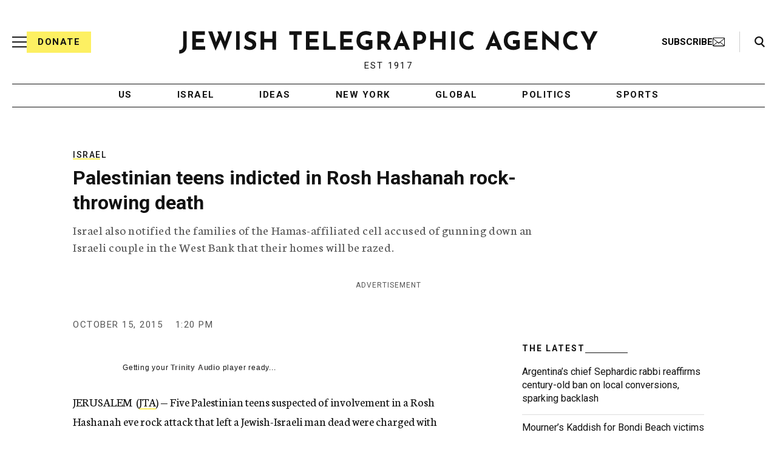

--- FILE ---
content_type: text/html; charset=utf-8
request_url: https://www.google.com/recaptcha/api2/anchor?ar=1&k=6Ld6pAMsAAAAAF2zZeBfcXtFUp1rPN8jbTR9-ads&co=aHR0cHM6Ly93d3cuanRhLm9yZzo0NDM.&hl=en&v=PoyoqOPhxBO7pBk68S4YbpHZ&size=normal&anchor-ms=20000&execute-ms=30000&cb=bdhp2t8ylxxb
body_size: 49338
content:
<!DOCTYPE HTML><html dir="ltr" lang="en"><head><meta http-equiv="Content-Type" content="text/html; charset=UTF-8">
<meta http-equiv="X-UA-Compatible" content="IE=edge">
<title>reCAPTCHA</title>
<style type="text/css">
/* cyrillic-ext */
@font-face {
  font-family: 'Roboto';
  font-style: normal;
  font-weight: 400;
  font-stretch: 100%;
  src: url(//fonts.gstatic.com/s/roboto/v48/KFO7CnqEu92Fr1ME7kSn66aGLdTylUAMa3GUBHMdazTgWw.woff2) format('woff2');
  unicode-range: U+0460-052F, U+1C80-1C8A, U+20B4, U+2DE0-2DFF, U+A640-A69F, U+FE2E-FE2F;
}
/* cyrillic */
@font-face {
  font-family: 'Roboto';
  font-style: normal;
  font-weight: 400;
  font-stretch: 100%;
  src: url(//fonts.gstatic.com/s/roboto/v48/KFO7CnqEu92Fr1ME7kSn66aGLdTylUAMa3iUBHMdazTgWw.woff2) format('woff2');
  unicode-range: U+0301, U+0400-045F, U+0490-0491, U+04B0-04B1, U+2116;
}
/* greek-ext */
@font-face {
  font-family: 'Roboto';
  font-style: normal;
  font-weight: 400;
  font-stretch: 100%;
  src: url(//fonts.gstatic.com/s/roboto/v48/KFO7CnqEu92Fr1ME7kSn66aGLdTylUAMa3CUBHMdazTgWw.woff2) format('woff2');
  unicode-range: U+1F00-1FFF;
}
/* greek */
@font-face {
  font-family: 'Roboto';
  font-style: normal;
  font-weight: 400;
  font-stretch: 100%;
  src: url(//fonts.gstatic.com/s/roboto/v48/KFO7CnqEu92Fr1ME7kSn66aGLdTylUAMa3-UBHMdazTgWw.woff2) format('woff2');
  unicode-range: U+0370-0377, U+037A-037F, U+0384-038A, U+038C, U+038E-03A1, U+03A3-03FF;
}
/* math */
@font-face {
  font-family: 'Roboto';
  font-style: normal;
  font-weight: 400;
  font-stretch: 100%;
  src: url(//fonts.gstatic.com/s/roboto/v48/KFO7CnqEu92Fr1ME7kSn66aGLdTylUAMawCUBHMdazTgWw.woff2) format('woff2');
  unicode-range: U+0302-0303, U+0305, U+0307-0308, U+0310, U+0312, U+0315, U+031A, U+0326-0327, U+032C, U+032F-0330, U+0332-0333, U+0338, U+033A, U+0346, U+034D, U+0391-03A1, U+03A3-03A9, U+03B1-03C9, U+03D1, U+03D5-03D6, U+03F0-03F1, U+03F4-03F5, U+2016-2017, U+2034-2038, U+203C, U+2040, U+2043, U+2047, U+2050, U+2057, U+205F, U+2070-2071, U+2074-208E, U+2090-209C, U+20D0-20DC, U+20E1, U+20E5-20EF, U+2100-2112, U+2114-2115, U+2117-2121, U+2123-214F, U+2190, U+2192, U+2194-21AE, U+21B0-21E5, U+21F1-21F2, U+21F4-2211, U+2213-2214, U+2216-22FF, U+2308-230B, U+2310, U+2319, U+231C-2321, U+2336-237A, U+237C, U+2395, U+239B-23B7, U+23D0, U+23DC-23E1, U+2474-2475, U+25AF, U+25B3, U+25B7, U+25BD, U+25C1, U+25CA, U+25CC, U+25FB, U+266D-266F, U+27C0-27FF, U+2900-2AFF, U+2B0E-2B11, U+2B30-2B4C, U+2BFE, U+3030, U+FF5B, U+FF5D, U+1D400-1D7FF, U+1EE00-1EEFF;
}
/* symbols */
@font-face {
  font-family: 'Roboto';
  font-style: normal;
  font-weight: 400;
  font-stretch: 100%;
  src: url(//fonts.gstatic.com/s/roboto/v48/KFO7CnqEu92Fr1ME7kSn66aGLdTylUAMaxKUBHMdazTgWw.woff2) format('woff2');
  unicode-range: U+0001-000C, U+000E-001F, U+007F-009F, U+20DD-20E0, U+20E2-20E4, U+2150-218F, U+2190, U+2192, U+2194-2199, U+21AF, U+21E6-21F0, U+21F3, U+2218-2219, U+2299, U+22C4-22C6, U+2300-243F, U+2440-244A, U+2460-24FF, U+25A0-27BF, U+2800-28FF, U+2921-2922, U+2981, U+29BF, U+29EB, U+2B00-2BFF, U+4DC0-4DFF, U+FFF9-FFFB, U+10140-1018E, U+10190-1019C, U+101A0, U+101D0-101FD, U+102E0-102FB, U+10E60-10E7E, U+1D2C0-1D2D3, U+1D2E0-1D37F, U+1F000-1F0FF, U+1F100-1F1AD, U+1F1E6-1F1FF, U+1F30D-1F30F, U+1F315, U+1F31C, U+1F31E, U+1F320-1F32C, U+1F336, U+1F378, U+1F37D, U+1F382, U+1F393-1F39F, U+1F3A7-1F3A8, U+1F3AC-1F3AF, U+1F3C2, U+1F3C4-1F3C6, U+1F3CA-1F3CE, U+1F3D4-1F3E0, U+1F3ED, U+1F3F1-1F3F3, U+1F3F5-1F3F7, U+1F408, U+1F415, U+1F41F, U+1F426, U+1F43F, U+1F441-1F442, U+1F444, U+1F446-1F449, U+1F44C-1F44E, U+1F453, U+1F46A, U+1F47D, U+1F4A3, U+1F4B0, U+1F4B3, U+1F4B9, U+1F4BB, U+1F4BF, U+1F4C8-1F4CB, U+1F4D6, U+1F4DA, U+1F4DF, U+1F4E3-1F4E6, U+1F4EA-1F4ED, U+1F4F7, U+1F4F9-1F4FB, U+1F4FD-1F4FE, U+1F503, U+1F507-1F50B, U+1F50D, U+1F512-1F513, U+1F53E-1F54A, U+1F54F-1F5FA, U+1F610, U+1F650-1F67F, U+1F687, U+1F68D, U+1F691, U+1F694, U+1F698, U+1F6AD, U+1F6B2, U+1F6B9-1F6BA, U+1F6BC, U+1F6C6-1F6CF, U+1F6D3-1F6D7, U+1F6E0-1F6EA, U+1F6F0-1F6F3, U+1F6F7-1F6FC, U+1F700-1F7FF, U+1F800-1F80B, U+1F810-1F847, U+1F850-1F859, U+1F860-1F887, U+1F890-1F8AD, U+1F8B0-1F8BB, U+1F8C0-1F8C1, U+1F900-1F90B, U+1F93B, U+1F946, U+1F984, U+1F996, U+1F9E9, U+1FA00-1FA6F, U+1FA70-1FA7C, U+1FA80-1FA89, U+1FA8F-1FAC6, U+1FACE-1FADC, U+1FADF-1FAE9, U+1FAF0-1FAF8, U+1FB00-1FBFF;
}
/* vietnamese */
@font-face {
  font-family: 'Roboto';
  font-style: normal;
  font-weight: 400;
  font-stretch: 100%;
  src: url(//fonts.gstatic.com/s/roboto/v48/KFO7CnqEu92Fr1ME7kSn66aGLdTylUAMa3OUBHMdazTgWw.woff2) format('woff2');
  unicode-range: U+0102-0103, U+0110-0111, U+0128-0129, U+0168-0169, U+01A0-01A1, U+01AF-01B0, U+0300-0301, U+0303-0304, U+0308-0309, U+0323, U+0329, U+1EA0-1EF9, U+20AB;
}
/* latin-ext */
@font-face {
  font-family: 'Roboto';
  font-style: normal;
  font-weight: 400;
  font-stretch: 100%;
  src: url(//fonts.gstatic.com/s/roboto/v48/KFO7CnqEu92Fr1ME7kSn66aGLdTylUAMa3KUBHMdazTgWw.woff2) format('woff2');
  unicode-range: U+0100-02BA, U+02BD-02C5, U+02C7-02CC, U+02CE-02D7, U+02DD-02FF, U+0304, U+0308, U+0329, U+1D00-1DBF, U+1E00-1E9F, U+1EF2-1EFF, U+2020, U+20A0-20AB, U+20AD-20C0, U+2113, U+2C60-2C7F, U+A720-A7FF;
}
/* latin */
@font-face {
  font-family: 'Roboto';
  font-style: normal;
  font-weight: 400;
  font-stretch: 100%;
  src: url(//fonts.gstatic.com/s/roboto/v48/KFO7CnqEu92Fr1ME7kSn66aGLdTylUAMa3yUBHMdazQ.woff2) format('woff2');
  unicode-range: U+0000-00FF, U+0131, U+0152-0153, U+02BB-02BC, U+02C6, U+02DA, U+02DC, U+0304, U+0308, U+0329, U+2000-206F, U+20AC, U+2122, U+2191, U+2193, U+2212, U+2215, U+FEFF, U+FFFD;
}
/* cyrillic-ext */
@font-face {
  font-family: 'Roboto';
  font-style: normal;
  font-weight: 500;
  font-stretch: 100%;
  src: url(//fonts.gstatic.com/s/roboto/v48/KFO7CnqEu92Fr1ME7kSn66aGLdTylUAMa3GUBHMdazTgWw.woff2) format('woff2');
  unicode-range: U+0460-052F, U+1C80-1C8A, U+20B4, U+2DE0-2DFF, U+A640-A69F, U+FE2E-FE2F;
}
/* cyrillic */
@font-face {
  font-family: 'Roboto';
  font-style: normal;
  font-weight: 500;
  font-stretch: 100%;
  src: url(//fonts.gstatic.com/s/roboto/v48/KFO7CnqEu92Fr1ME7kSn66aGLdTylUAMa3iUBHMdazTgWw.woff2) format('woff2');
  unicode-range: U+0301, U+0400-045F, U+0490-0491, U+04B0-04B1, U+2116;
}
/* greek-ext */
@font-face {
  font-family: 'Roboto';
  font-style: normal;
  font-weight: 500;
  font-stretch: 100%;
  src: url(//fonts.gstatic.com/s/roboto/v48/KFO7CnqEu92Fr1ME7kSn66aGLdTylUAMa3CUBHMdazTgWw.woff2) format('woff2');
  unicode-range: U+1F00-1FFF;
}
/* greek */
@font-face {
  font-family: 'Roboto';
  font-style: normal;
  font-weight: 500;
  font-stretch: 100%;
  src: url(//fonts.gstatic.com/s/roboto/v48/KFO7CnqEu92Fr1ME7kSn66aGLdTylUAMa3-UBHMdazTgWw.woff2) format('woff2');
  unicode-range: U+0370-0377, U+037A-037F, U+0384-038A, U+038C, U+038E-03A1, U+03A3-03FF;
}
/* math */
@font-face {
  font-family: 'Roboto';
  font-style: normal;
  font-weight: 500;
  font-stretch: 100%;
  src: url(//fonts.gstatic.com/s/roboto/v48/KFO7CnqEu92Fr1ME7kSn66aGLdTylUAMawCUBHMdazTgWw.woff2) format('woff2');
  unicode-range: U+0302-0303, U+0305, U+0307-0308, U+0310, U+0312, U+0315, U+031A, U+0326-0327, U+032C, U+032F-0330, U+0332-0333, U+0338, U+033A, U+0346, U+034D, U+0391-03A1, U+03A3-03A9, U+03B1-03C9, U+03D1, U+03D5-03D6, U+03F0-03F1, U+03F4-03F5, U+2016-2017, U+2034-2038, U+203C, U+2040, U+2043, U+2047, U+2050, U+2057, U+205F, U+2070-2071, U+2074-208E, U+2090-209C, U+20D0-20DC, U+20E1, U+20E5-20EF, U+2100-2112, U+2114-2115, U+2117-2121, U+2123-214F, U+2190, U+2192, U+2194-21AE, U+21B0-21E5, U+21F1-21F2, U+21F4-2211, U+2213-2214, U+2216-22FF, U+2308-230B, U+2310, U+2319, U+231C-2321, U+2336-237A, U+237C, U+2395, U+239B-23B7, U+23D0, U+23DC-23E1, U+2474-2475, U+25AF, U+25B3, U+25B7, U+25BD, U+25C1, U+25CA, U+25CC, U+25FB, U+266D-266F, U+27C0-27FF, U+2900-2AFF, U+2B0E-2B11, U+2B30-2B4C, U+2BFE, U+3030, U+FF5B, U+FF5D, U+1D400-1D7FF, U+1EE00-1EEFF;
}
/* symbols */
@font-face {
  font-family: 'Roboto';
  font-style: normal;
  font-weight: 500;
  font-stretch: 100%;
  src: url(//fonts.gstatic.com/s/roboto/v48/KFO7CnqEu92Fr1ME7kSn66aGLdTylUAMaxKUBHMdazTgWw.woff2) format('woff2');
  unicode-range: U+0001-000C, U+000E-001F, U+007F-009F, U+20DD-20E0, U+20E2-20E4, U+2150-218F, U+2190, U+2192, U+2194-2199, U+21AF, U+21E6-21F0, U+21F3, U+2218-2219, U+2299, U+22C4-22C6, U+2300-243F, U+2440-244A, U+2460-24FF, U+25A0-27BF, U+2800-28FF, U+2921-2922, U+2981, U+29BF, U+29EB, U+2B00-2BFF, U+4DC0-4DFF, U+FFF9-FFFB, U+10140-1018E, U+10190-1019C, U+101A0, U+101D0-101FD, U+102E0-102FB, U+10E60-10E7E, U+1D2C0-1D2D3, U+1D2E0-1D37F, U+1F000-1F0FF, U+1F100-1F1AD, U+1F1E6-1F1FF, U+1F30D-1F30F, U+1F315, U+1F31C, U+1F31E, U+1F320-1F32C, U+1F336, U+1F378, U+1F37D, U+1F382, U+1F393-1F39F, U+1F3A7-1F3A8, U+1F3AC-1F3AF, U+1F3C2, U+1F3C4-1F3C6, U+1F3CA-1F3CE, U+1F3D4-1F3E0, U+1F3ED, U+1F3F1-1F3F3, U+1F3F5-1F3F7, U+1F408, U+1F415, U+1F41F, U+1F426, U+1F43F, U+1F441-1F442, U+1F444, U+1F446-1F449, U+1F44C-1F44E, U+1F453, U+1F46A, U+1F47D, U+1F4A3, U+1F4B0, U+1F4B3, U+1F4B9, U+1F4BB, U+1F4BF, U+1F4C8-1F4CB, U+1F4D6, U+1F4DA, U+1F4DF, U+1F4E3-1F4E6, U+1F4EA-1F4ED, U+1F4F7, U+1F4F9-1F4FB, U+1F4FD-1F4FE, U+1F503, U+1F507-1F50B, U+1F50D, U+1F512-1F513, U+1F53E-1F54A, U+1F54F-1F5FA, U+1F610, U+1F650-1F67F, U+1F687, U+1F68D, U+1F691, U+1F694, U+1F698, U+1F6AD, U+1F6B2, U+1F6B9-1F6BA, U+1F6BC, U+1F6C6-1F6CF, U+1F6D3-1F6D7, U+1F6E0-1F6EA, U+1F6F0-1F6F3, U+1F6F7-1F6FC, U+1F700-1F7FF, U+1F800-1F80B, U+1F810-1F847, U+1F850-1F859, U+1F860-1F887, U+1F890-1F8AD, U+1F8B0-1F8BB, U+1F8C0-1F8C1, U+1F900-1F90B, U+1F93B, U+1F946, U+1F984, U+1F996, U+1F9E9, U+1FA00-1FA6F, U+1FA70-1FA7C, U+1FA80-1FA89, U+1FA8F-1FAC6, U+1FACE-1FADC, U+1FADF-1FAE9, U+1FAF0-1FAF8, U+1FB00-1FBFF;
}
/* vietnamese */
@font-face {
  font-family: 'Roboto';
  font-style: normal;
  font-weight: 500;
  font-stretch: 100%;
  src: url(//fonts.gstatic.com/s/roboto/v48/KFO7CnqEu92Fr1ME7kSn66aGLdTylUAMa3OUBHMdazTgWw.woff2) format('woff2');
  unicode-range: U+0102-0103, U+0110-0111, U+0128-0129, U+0168-0169, U+01A0-01A1, U+01AF-01B0, U+0300-0301, U+0303-0304, U+0308-0309, U+0323, U+0329, U+1EA0-1EF9, U+20AB;
}
/* latin-ext */
@font-face {
  font-family: 'Roboto';
  font-style: normal;
  font-weight: 500;
  font-stretch: 100%;
  src: url(//fonts.gstatic.com/s/roboto/v48/KFO7CnqEu92Fr1ME7kSn66aGLdTylUAMa3KUBHMdazTgWw.woff2) format('woff2');
  unicode-range: U+0100-02BA, U+02BD-02C5, U+02C7-02CC, U+02CE-02D7, U+02DD-02FF, U+0304, U+0308, U+0329, U+1D00-1DBF, U+1E00-1E9F, U+1EF2-1EFF, U+2020, U+20A0-20AB, U+20AD-20C0, U+2113, U+2C60-2C7F, U+A720-A7FF;
}
/* latin */
@font-face {
  font-family: 'Roboto';
  font-style: normal;
  font-weight: 500;
  font-stretch: 100%;
  src: url(//fonts.gstatic.com/s/roboto/v48/KFO7CnqEu92Fr1ME7kSn66aGLdTylUAMa3yUBHMdazQ.woff2) format('woff2');
  unicode-range: U+0000-00FF, U+0131, U+0152-0153, U+02BB-02BC, U+02C6, U+02DA, U+02DC, U+0304, U+0308, U+0329, U+2000-206F, U+20AC, U+2122, U+2191, U+2193, U+2212, U+2215, U+FEFF, U+FFFD;
}
/* cyrillic-ext */
@font-face {
  font-family: 'Roboto';
  font-style: normal;
  font-weight: 900;
  font-stretch: 100%;
  src: url(//fonts.gstatic.com/s/roboto/v48/KFO7CnqEu92Fr1ME7kSn66aGLdTylUAMa3GUBHMdazTgWw.woff2) format('woff2');
  unicode-range: U+0460-052F, U+1C80-1C8A, U+20B4, U+2DE0-2DFF, U+A640-A69F, U+FE2E-FE2F;
}
/* cyrillic */
@font-face {
  font-family: 'Roboto';
  font-style: normal;
  font-weight: 900;
  font-stretch: 100%;
  src: url(//fonts.gstatic.com/s/roboto/v48/KFO7CnqEu92Fr1ME7kSn66aGLdTylUAMa3iUBHMdazTgWw.woff2) format('woff2');
  unicode-range: U+0301, U+0400-045F, U+0490-0491, U+04B0-04B1, U+2116;
}
/* greek-ext */
@font-face {
  font-family: 'Roboto';
  font-style: normal;
  font-weight: 900;
  font-stretch: 100%;
  src: url(//fonts.gstatic.com/s/roboto/v48/KFO7CnqEu92Fr1ME7kSn66aGLdTylUAMa3CUBHMdazTgWw.woff2) format('woff2');
  unicode-range: U+1F00-1FFF;
}
/* greek */
@font-face {
  font-family: 'Roboto';
  font-style: normal;
  font-weight: 900;
  font-stretch: 100%;
  src: url(//fonts.gstatic.com/s/roboto/v48/KFO7CnqEu92Fr1ME7kSn66aGLdTylUAMa3-UBHMdazTgWw.woff2) format('woff2');
  unicode-range: U+0370-0377, U+037A-037F, U+0384-038A, U+038C, U+038E-03A1, U+03A3-03FF;
}
/* math */
@font-face {
  font-family: 'Roboto';
  font-style: normal;
  font-weight: 900;
  font-stretch: 100%;
  src: url(//fonts.gstatic.com/s/roboto/v48/KFO7CnqEu92Fr1ME7kSn66aGLdTylUAMawCUBHMdazTgWw.woff2) format('woff2');
  unicode-range: U+0302-0303, U+0305, U+0307-0308, U+0310, U+0312, U+0315, U+031A, U+0326-0327, U+032C, U+032F-0330, U+0332-0333, U+0338, U+033A, U+0346, U+034D, U+0391-03A1, U+03A3-03A9, U+03B1-03C9, U+03D1, U+03D5-03D6, U+03F0-03F1, U+03F4-03F5, U+2016-2017, U+2034-2038, U+203C, U+2040, U+2043, U+2047, U+2050, U+2057, U+205F, U+2070-2071, U+2074-208E, U+2090-209C, U+20D0-20DC, U+20E1, U+20E5-20EF, U+2100-2112, U+2114-2115, U+2117-2121, U+2123-214F, U+2190, U+2192, U+2194-21AE, U+21B0-21E5, U+21F1-21F2, U+21F4-2211, U+2213-2214, U+2216-22FF, U+2308-230B, U+2310, U+2319, U+231C-2321, U+2336-237A, U+237C, U+2395, U+239B-23B7, U+23D0, U+23DC-23E1, U+2474-2475, U+25AF, U+25B3, U+25B7, U+25BD, U+25C1, U+25CA, U+25CC, U+25FB, U+266D-266F, U+27C0-27FF, U+2900-2AFF, U+2B0E-2B11, U+2B30-2B4C, U+2BFE, U+3030, U+FF5B, U+FF5D, U+1D400-1D7FF, U+1EE00-1EEFF;
}
/* symbols */
@font-face {
  font-family: 'Roboto';
  font-style: normal;
  font-weight: 900;
  font-stretch: 100%;
  src: url(//fonts.gstatic.com/s/roboto/v48/KFO7CnqEu92Fr1ME7kSn66aGLdTylUAMaxKUBHMdazTgWw.woff2) format('woff2');
  unicode-range: U+0001-000C, U+000E-001F, U+007F-009F, U+20DD-20E0, U+20E2-20E4, U+2150-218F, U+2190, U+2192, U+2194-2199, U+21AF, U+21E6-21F0, U+21F3, U+2218-2219, U+2299, U+22C4-22C6, U+2300-243F, U+2440-244A, U+2460-24FF, U+25A0-27BF, U+2800-28FF, U+2921-2922, U+2981, U+29BF, U+29EB, U+2B00-2BFF, U+4DC0-4DFF, U+FFF9-FFFB, U+10140-1018E, U+10190-1019C, U+101A0, U+101D0-101FD, U+102E0-102FB, U+10E60-10E7E, U+1D2C0-1D2D3, U+1D2E0-1D37F, U+1F000-1F0FF, U+1F100-1F1AD, U+1F1E6-1F1FF, U+1F30D-1F30F, U+1F315, U+1F31C, U+1F31E, U+1F320-1F32C, U+1F336, U+1F378, U+1F37D, U+1F382, U+1F393-1F39F, U+1F3A7-1F3A8, U+1F3AC-1F3AF, U+1F3C2, U+1F3C4-1F3C6, U+1F3CA-1F3CE, U+1F3D4-1F3E0, U+1F3ED, U+1F3F1-1F3F3, U+1F3F5-1F3F7, U+1F408, U+1F415, U+1F41F, U+1F426, U+1F43F, U+1F441-1F442, U+1F444, U+1F446-1F449, U+1F44C-1F44E, U+1F453, U+1F46A, U+1F47D, U+1F4A3, U+1F4B0, U+1F4B3, U+1F4B9, U+1F4BB, U+1F4BF, U+1F4C8-1F4CB, U+1F4D6, U+1F4DA, U+1F4DF, U+1F4E3-1F4E6, U+1F4EA-1F4ED, U+1F4F7, U+1F4F9-1F4FB, U+1F4FD-1F4FE, U+1F503, U+1F507-1F50B, U+1F50D, U+1F512-1F513, U+1F53E-1F54A, U+1F54F-1F5FA, U+1F610, U+1F650-1F67F, U+1F687, U+1F68D, U+1F691, U+1F694, U+1F698, U+1F6AD, U+1F6B2, U+1F6B9-1F6BA, U+1F6BC, U+1F6C6-1F6CF, U+1F6D3-1F6D7, U+1F6E0-1F6EA, U+1F6F0-1F6F3, U+1F6F7-1F6FC, U+1F700-1F7FF, U+1F800-1F80B, U+1F810-1F847, U+1F850-1F859, U+1F860-1F887, U+1F890-1F8AD, U+1F8B0-1F8BB, U+1F8C0-1F8C1, U+1F900-1F90B, U+1F93B, U+1F946, U+1F984, U+1F996, U+1F9E9, U+1FA00-1FA6F, U+1FA70-1FA7C, U+1FA80-1FA89, U+1FA8F-1FAC6, U+1FACE-1FADC, U+1FADF-1FAE9, U+1FAF0-1FAF8, U+1FB00-1FBFF;
}
/* vietnamese */
@font-face {
  font-family: 'Roboto';
  font-style: normal;
  font-weight: 900;
  font-stretch: 100%;
  src: url(//fonts.gstatic.com/s/roboto/v48/KFO7CnqEu92Fr1ME7kSn66aGLdTylUAMa3OUBHMdazTgWw.woff2) format('woff2');
  unicode-range: U+0102-0103, U+0110-0111, U+0128-0129, U+0168-0169, U+01A0-01A1, U+01AF-01B0, U+0300-0301, U+0303-0304, U+0308-0309, U+0323, U+0329, U+1EA0-1EF9, U+20AB;
}
/* latin-ext */
@font-face {
  font-family: 'Roboto';
  font-style: normal;
  font-weight: 900;
  font-stretch: 100%;
  src: url(//fonts.gstatic.com/s/roboto/v48/KFO7CnqEu92Fr1ME7kSn66aGLdTylUAMa3KUBHMdazTgWw.woff2) format('woff2');
  unicode-range: U+0100-02BA, U+02BD-02C5, U+02C7-02CC, U+02CE-02D7, U+02DD-02FF, U+0304, U+0308, U+0329, U+1D00-1DBF, U+1E00-1E9F, U+1EF2-1EFF, U+2020, U+20A0-20AB, U+20AD-20C0, U+2113, U+2C60-2C7F, U+A720-A7FF;
}
/* latin */
@font-face {
  font-family: 'Roboto';
  font-style: normal;
  font-weight: 900;
  font-stretch: 100%;
  src: url(//fonts.gstatic.com/s/roboto/v48/KFO7CnqEu92Fr1ME7kSn66aGLdTylUAMa3yUBHMdazQ.woff2) format('woff2');
  unicode-range: U+0000-00FF, U+0131, U+0152-0153, U+02BB-02BC, U+02C6, U+02DA, U+02DC, U+0304, U+0308, U+0329, U+2000-206F, U+20AC, U+2122, U+2191, U+2193, U+2212, U+2215, U+FEFF, U+FFFD;
}

</style>
<link rel="stylesheet" type="text/css" href="https://www.gstatic.com/recaptcha/releases/PoyoqOPhxBO7pBk68S4YbpHZ/styles__ltr.css">
<script nonce="sQeX1SWc9yRUPMobe1qn6w" type="text/javascript">window['__recaptcha_api'] = 'https://www.google.com/recaptcha/api2/';</script>
<script type="text/javascript" src="https://www.gstatic.com/recaptcha/releases/PoyoqOPhxBO7pBk68S4YbpHZ/recaptcha__en.js" nonce="sQeX1SWc9yRUPMobe1qn6w">
      
    </script></head>
<body><div id="rc-anchor-alert" class="rc-anchor-alert"></div>
<input type="hidden" id="recaptcha-token" value="[base64]">
<script type="text/javascript" nonce="sQeX1SWc9yRUPMobe1qn6w">
      recaptcha.anchor.Main.init("[\x22ainput\x22,[\x22bgdata\x22,\x22\x22,\[base64]/[base64]/MjU1Ong/[base64]/[base64]/[base64]/[base64]/[base64]/[base64]/[base64]/[base64]/[base64]/[base64]/[base64]/[base64]/[base64]/[base64]/[base64]\\u003d\x22,\[base64]\\u003d\\u003d\x22,\x22N8KLwr0kw7Uowpk5HMKjcjkMwovDmMKxw5vCgFHDvMKJwoI6w5g2WX0Kwp0/NGV3fsKBwpHDvyrCpMO4OsONwpx3wpLDnwJKwpXDosKQwpJlOcOITcKRwpZzw4DDscKWGcKsJjIew4Alwq/Ch8OlNMOKwofCicKdwovCmwY+KMKGw4ggRTpnwoPCsw3DtgHCv8KnWGLCgDrCncKYCileQg4fcMKmw7xhwrVxAhPDsUhFw5XChh5kwrDCtg/[base64]/DnMOVw7xiw43Dk04cFMK9w6EoBQPDok1Awq/Cs8ONO8KSRcK/w6wBQ8Omw7/Dt8O0w7docsKfw4TDtRhofcKXwqDCmmHCmsKQWUdOZ8ORIMK+w4t7N8KjwpojZGoiw7sRwoc7w4/[base64]/DiSfDlGjCgF8oFcO/O8KBw63DuMKpVjLDtcKKUkvDk8OPFMOvND4/HsO6wpDDosKXwoDCvnDDvsOtDcKHw4HDsMKpb8KkMcK2w6V2OXMWw7TCikHCq8OnU1bDnW7CtX49w7TDui1BGcKVwozCo1nCiQ5rw44RwrPCh0bCgwLDhWnDhsKOBsO7w7VRfsOBA0jDtMO+w6/DrHg4BsOQworDm2LCjn17E8KHYk7DqsKJfDrCvSzDiMK0EcO6wqR1JT3CuxnCjipLw4DDkkXDmMOswqwQHw1bWgxiKB4DF8Oew4spR2jDl8OFw5jDssOTw6LDtl/DvMKPw6DDhsOAw70zYGnDt1EWw5XDn8OdNMO8w7TDnwTCmGkiw7cRwpZabcO9wofCpsO+VTtSHiLDjRN4wqnDssKCw5JkZ0LDmFAsw6dzW8OvwpfCoHEQw4FgRcOCwp4/[base64]/[base64]/DhynCpcK8w4LClUdHw4lFYsObCQFLUcOHcsOkw7LCohXCoWskLXLCuMKQAn0DWUF5w77Dh8OBG8OJw4Afw6MUGWhyJMKFRsOww6/DsMKfEMOVwrANwqbDpinDosO8w5XDs1odw5QYw6PDmsK9K3AvR8OMPMK7SMOewpFbw64hMwXDs3YicMK0woA3wr7CsyXCvVLDgRnCucOwwobCkMO6RyA3d8Otw5fDpsOvw43Cj8OxKW7Csn/Dm8OtUsOfw59zwpHCusOdwpx8w7RTZR0Tw67CjsOyN8OUwodkwr/DinXCowbCocOrw7PDuMKDXsK+wodvw6nCqsO/wpR3wqbDqC7DqR3DonE0wo/[base64]/[base64]/[base64]/Drlhxw5AKasKEwq5ICsOiJmQLwqBRwpcpwq/DgyHCnxDDgFTCoDREXg4sJsKUeQzCs8OewrlgCMOuAsOkw7bCuUjCuMOgd8Ofw5w/wpgRWScvw49HwoUyPMORQsOUWGxLworDpcOwwqjCn8OLJ8Oaw5DDvMOHfsKTLE7DginDmE/CpGrDt8K9wpvDicOJw5LCoixYYg8qfsOgw53CqxEKwqZNZRDDlzvDvsOnwoDCjhLDnQTCtsKOw5/DucKPw4rDqBgkTsOtV8K2Gi/CiCHDu2jDssO2Gz/CkSUTwqRAw53CoMKoM3FdwpwSw4DCtEvDtF3DmzrDhsOtTSDCpkMvHGdzw6hCw7rCpcOsOj5Ww44kR1AqQnU/Ax3DjsKYwrPDkw/DpRNMPTpvwpDDhWHDnwPCqsK5KkXDlMKHYgHCoMK/axYFHmsqImo/I0TCrhtvwp15wqgzKMOqecKlwqrCq0tKL8KLGTjCqcO9w5TDhcODwoPDmcOrw73DmgXCt8KFOsKHwo5sw73CgWHDsFTDuVwmw6JLacORF3rDpMKNw5BSe8KPA0PCmCFcw77Cr8OmasKrwp5MOcOiwpx/T8Ofw4kaI8KFG8OBWyZLwq7Dhz/Dh8OiBcKBwp7Du8OywqZrw6PCuzXDnMOmw6/DhVDDsMKHw7Q3w5XDhggEw59/HUnCo8KZwqHCuTIcfcOXQ8KoMCtML0TDvMKYw6HCgcKQwo9VwonDq8OaZRANwojCu07CqcKZwpkGE8KBwrDDtcKZCQfDssKYaSvCmX8JwprDowUuw4VTwo4Ow6J/w7nDq8O3RMKqwrZMNzM/X8Orw5lhwoENYgJMGBDDqnfCtEdRw4LDgDpqFGYmw7dPw47DkcK+EcKXwpfCkcKDGMOdHcOhwp8kw5bCpU58wqJiwqh1PsO9w5TCuMOPeF3Cm8OiwqxzH8KowpTCpsKcD8OdwoxDQWvDjVsAw7XCkhDDuMOePMKAHTtgw7zCoi9gwrR9SsOzAGfDpMO6w6UrwqbDtsK/[base64]/CgGXCt8Ogw7R/EcKLKMOvwrPCqkBrVMKdw7MLJsOjw6t2wqFJIXNWwq7CusOzwrAvbsOXw5nDijlHQcKxw7giLcKBwrxVBMKgwofCpUPCpMOgVMO6AlnDjR4ZwqzCo0XDgUkiw6VfZQ5wfwNbw5wMRhdxw6DDryZ+HcOCbcKXDwdROjvCsMK+w7tLwp/Dsjs9wpDCqSpuCcKbTsKneVHCsl3DsMK5GcKcwqTDosObGMKhSsK0FSYsw7dXwoXCiT98RsO+wqxuwq/[base64]/CnsKIw5pVwrk9w4/ColM4w7U/ZSUUw77DhUEPDzsaw7XCmQ9KbkXDpcKlQgTDj8Okwq0Nw5tQTsO8ciR3UcOJHUByw4NnwpwGw6LDicONwoQBHx10wpdZJMOOwpTCvGJnVx4Sw5YbVH/CkMKKw5gZwrYYw5LDtcOvw6dswpxLwrXCtcKGw5HCjxbDpsOhK3JJLm1HwrBywoJ1Q8O1w6zDo1siBE/ChMKHwrAZwoE9bcKywrpmfXfDgjJWwoYewq3CnS/ChhM3w57Dg2nCthfCnMO2wrYONjcCw5xFEcKQeMKhw4/[base64]/Sn82HAHDvTPCmcKgXsKjFMKfWE9HUwR6w4daw5HDtcKQLcOHBsKOwqJVGz95wqlHKBnDokhXUnbCgxfCrsO+wr/DhcO1w4FTAETDucKOw6jDi0Eowr0eKsKvw7rDrjXCow1iZMOUw5QbHGN3H8OMa8OGMDDDoFDDmDo4wo/Cp1B8wpbDtS4uw7PDsjgcRhYPBCDCtMK2DEx5UcKKfTo5wotMNjMkREhaEXpmw5/DmMKgwo/[base64]/[base64]/NAIHHTvCtQQ7VD5QCcODwog6wrIRc0EmYMOSwo8wdsOtwrFIHcOUw7AMwqrClnrCuFljK8KNw5HDoMOhw7TCusOpw7DDgMOHw4XCgcOEwpVOw4RbJsO2QMKsw7BGw7nDqyttDF4/[base64]/[base64]/Co2V8wpPCqsKDTCNmSHRYCF4TworCusK6wotVwrPDlnvDoMKiPcKCI1DDn8KbS8KRwpbCpTzCr8OXRcK5TWHCvxvDpMO0IgzCkiXDocK1dcKsD3sAYlVFDi/Cl8KGw5s1wrNvPgFAw5jCgcKWw63DkMK+w4TClCEID8O0Eg/DsyNBw73Cv8OAacODwrjDrxXDjMKPwpkmHsKiw7TDksOpeD5Ma8KWw5HDonkHQXJBw7rDt8K7w4A4fgvCscKdw7rDtsKNw7bCnD0Jwqg6w5LDn0/Cr8O+OywXJGU3w4NqU8Kzw4tYVV7Dg8Kywo/DtFAFAcOxBMKBw4E0w612CcKINFPDhigaQsOOw5dWwpwdQCFNwpJPSkvCom/DgsKUw4cQFMKjbhrDo8Ogw4jDoDbCicOyw4nCv8OMRMO8OGjCl8K7w57CoCkGbVvCozPDnTHDhcKQTndPA8K/MsOfF1oGCiEIw7NheinCp2xqIVdNOcOMewjCkcOmwrHDkDM/IMOPVgLCjTfDnMKtDUlcwrRDHFfCjlcxw5jDuRDDgMKuWjrCqcOGw6c7H8OuJ8O/YnXClhAPwobDnwLCo8K5wq/ClMKoIE96wp9Vw5AQJcKDLcOdworCpn5Nw5bDgQpmw5vDsm/CoGIDwp4xZMOQFMKNwqImNjLDlywAIcKaBVrCkcKTw44ewrBpw5obwq/Di8K5w4PCo1vDszVnPcOYdFRnSWrDt0R7wqHCqQjCgMKKOSMmw58ZHEZ4w7HCh8OvPGjDi01rdcODMcKxIMKFRMOSwpN+wpHCvgcwY0zDpFjCq1vCtFUVT8KMw79oN8O9BhkywqnDr8KfE3tXLMOqGMK/w5HCsSHCpV82Elcgwq7Ch3DCpk7Dgy4qJx9UwrbComnDl8KCw5Ysw5V8VGZ6w603JWJoE8KRw5M9w5Aiw65bwp/Dn8KVw5fDiQvDvjrDjMK1VUVZbFfCtMO0wrvClGDDszNSUDTDv8OYScKjw5YzGsKjwq/DoMKjDcKdVcOxwosDw5xsw7hcwq3CkVfCqgULQsKlw5p+w5Q5F1djwqACwrPDhMKKw63Dnk1OPcKMw4vCmX9OwrDDscOVCMKNdlPCjxfDvh3CpcKKVhHDmsOxacOew4BDXA08NS7DosOBZyPDuFoeABhFYXjCsmjDscKBL8OzOsKjS37DsBTChD/DindJwrsLacOOXsOZwpDCoVYya37Cr8KyFDNVwqxWwoMiw6kQUS8iwpAeLBHCljfCq2V7wqXCusKpwr5xw6bDhMOWT1gVU8KXUsOuwoF9FcORw4lZD09kw5LChQoYfsOefcKfFsOQwqcif8Kow5zCjSQKFz9TX8OnLMKPw7EDbFHCq1QsIcK+wqXDrn/CiCNzwpnCiA7CsMK+wrXDoToSBiZwFcOBwqkAGMKIwoTDmcKPwrXDqR8Ow7hweFxXF8OnwozCsDUVRsK+wpjCpEJ8O0bCsS1QZsOXCcKRZB7DgMK+ZsK/wo4DwqvDnDXDlyp7OBltMGXDjcOaJU3Dg8KSGMKIDUdIN8OMw7R8HcKfw49YwqDCljfCrMOCYmfCtkHDgVjDgMKAw6FZWcKFwqDDt8OQFcOfw4zDlMORw7RdwoHDv8OzKRI0wo7DsFUHIi3CnMOeJ8ObChwsZsK2GcKaYlotw5kvOiPCuznDnn/CvsOQNcO6CcKLw4JYamR0w7ZFN8OPcQEEdCnDkMK3wrR0EV5Nw7pYw6XDsyPCtcObw5jDomw9Kw8CR3EQw5FKwrJZw54xHsORBcODccK0A1M4MwfCk3EBXMOIbAgywqnCsAkswo7DkFPCuUDCgcKJwp/[base64]/CpUHDrcKyw55dQD/Ck0nCtMK5d8KWw7HDiHp2w6jDrjQuw67DpFXDtwwgXcK9wrEOw7B1w7DCucO2w7TCsHB8WivDrMOkf39nUsK+w4McOVTCksOHwp7CrBBKw7JuQkQfwpoTw7zCosOSwpAswpXCp8OHwpB1wqgSw5REC2PDlwh/GD5AwogLbGxWIMKrwqDDnCBnaVMfwpXDgcKnDy8wNnQswpjDvMK7w4fCh8ObwooIw5DDgsOHwp4LfsOCw7DCucOGwqTCgw1kw5rCvsOdacOhO8OHw7/Du8OGXcORXgoCfjjDpxUFw497w5vDpk/Cu2/DqMOxw5vDvQ7DrMOcRBzDpxtYw7IMNcOCeXfDpl7DtVhIHMOVNzjCrBd1w4TCiiE6w4zCoCnDnUxpwqR9YxkBwrUEwqBcYAzDs1lBSMOYw7YHwpnCuMOzIMKkO8KHwp7DlMOHVFNpw7/CkMKxw4xtw4HCjH7Cj8OTw6F1wo1Kw7/[base64]/w6XDm8KJw7Bie8ONAxHDlyXDj8OiwoDDjwrCrBTDkcKrw7bDohvDvD/[base64]/Ci23Do0HCtHHCg8Kxw4ECwpckw5MPW2xJawHCt1gzwrIPw4Viw4rDmizDlQ/DssK0C3Bew6LCpcO7w6TCgB7CiMK5ScKVw6BHwqddXzZ1IMKLw6zDhsOrwqXChMKtZcOmQE7CkRBSw6PCrMOKFMO1w4xww54AD8Oow5JlZlXCv8Ouwql8bMKDNxDCisOWcQQXdl47RXnDql1caxvDlsKTCmhbRMOGcsKKw5PCoHDDmsOtw6c/w77CuQ/ChcKBUXXDicOuFcKNE1nDnmXDv21Lwr4sw7pcwonCs0jDmMK+RFTCr8O1OXPDkXPDtlgqw4zDsgY/[base64]/[base64]/wp7DmMK1wqd2ccOTw57DslrCrBjDhGlKH8Ksw7rCowDCmMOqIcKELsK/w6klwoNOOz9UMlXDmsOzORnDuMOYw5bCr8OSPHYJSMKcw7kawqrChX5GQiVhwqESw6slIkd8fMOkw59JYHnCkmrCmgg+w5TDtcOaw6BGw7bDpQBiw5jCv8KFSsOyD0cdalNtw5jCpA/CmFFGVlTDk8K6SMK2w5oAw5p/[base64]/wqBUw7tEGDZQwrvDl8Opwr/CozvCh8OtZMKTwpweAcOnwpZBTXzCpMOPwr3CpDnCtsOBO8Odw4DCvF/[base64]/ChcKmbEfCul7DiyrCr8Kmw5R3wpMfbsOcw6vDkMOsw7EjwqNqAsOFCEFEwrILWn7DhsOweMOkw53Ctko+HiDDqDXDrMOQw7jChMOKwonDnHAjw4DDo2/CpcONw4A5wojCriVKeMKNMMKJw73CrsODBwjClEtWw4rCncOowrRcw6TDpi/DkMO/[base64]/wqfDrMKZw7TCsgJXR8OHeMOwcmzDn2gvw4zCoGMbw7PDqi1ewrQYw6TCuTvDpWYHB8K/wpx/GcO6KMKEGMKWwpYsw4XCihPDpcOpM0swP3PDjVnCjR5rw65QdcOoBkBQb8O+wpXCoWR6wqQ2wpnCuCdlw6DDv0YzZTvCtsONwpgmf8Olw4bCocO+wrgMIGvDhDwYP1YrP8OQFzdGcVLCgcORaBorRUJiwobCkMOLwr/CqsODUHkVZMKgwo0lwoY3w6zDucKEGTnDlR5IXcOvGhzCsMKaLDrDpMOPKsKjw7kPwq/DukzCgWLCgUzCnWTCnkfDocKqbTQkw7ZZw6wuN8KeeMKsOgJkPlbCrwnDkjDDhlbCv3PDjMO1w4Zzw6fCoMKoGW/DjCzCs8K8ICjCmWbDpsKzw5M7HMOCO3U1woDCljzDsE/Du8KAU8KiwrDDkTFFYmnCmnDDnWDCo3E+XArDhsOgwoE5w6LDmsKZRU/CoRdWGFDDqMKrw4HCtRfDlMKGGSfDvcKRCW5/wpZKw7LDoMOPSlLCqcOBDT04DsKMEwXDsCHDiMObTGjDqWNpKsKRw77DnMKJZ8OCw53CvxVNwqV1woZnCADDksOnMsKywpxTPW1uGh1fD8OYLh1FVAHDvzJUHSIlworCtDTCocKQw4/[base64]/DhsO8OjFCHsOzwqLDmcKmw5DDmzLCgcOwdErDgsKgwp8dwovDmwPCrsOHLMOjw5M7K3YrwrLCmhcXUBzDixowTR8bw6sJw7TCgcOgw6oQTT49KmsJwqrDgQTCgGkvKcK/HinDocOZcwvDqSPDscODHB1aZ8OCw7TDkkItw5DCpMOdUMOsw5/Ct8O+w59mw7/Dl8KAaR7ChRlzwp3DpcOfw40ycyjCkcOFPcK/[base64]/DlyjDkcO8O8OIdG1fw4/Dh8OEYEQUw6MSYcOAwrLCozPDvsOXKArCp8K/w4bDgMOFw54WwpzCjsOrU041wp/[base64]/[base64]/DvnFyFsOGw5lxBVPCrsKOQsKIEcOSHsKWGMKkw7fChV/[base64]/ChH/DtMKDRUMywrPClTMuw6zCk1heXWzCqcKEwqEUwo3Dk8Ocwpo+wpYJAcORw7jCsU3CgMOZwrfCqMO2wp1nw5MNCR3DgRBBwqBEw4xwBzjDhB0XGsKoejIPCBXDl8Obw6bCo2fCisKIw6RWNsO3B8Kuw5NKw6rDrsOYMcKRw4tLwpA6wo0ZY1/Dsw9ewqwdw6Erw7XDlsOJLcKmwrHDszUFw4gDX8OgZG7Cng9qw60uAG9kw5vCpncOXsKrRsOXYsKPIcKhaWbCjjDDgcOmM8KaIS3ChWnDncK7N8Kuw6BydcKYScKPw7fDvsOkwpw/a8OUw6PDjS7ChMODwoXDu8OvHGwMMyTDs3fDow4jD8KVPi/Dt8K2w603CAklwr/CgMKsZxrCon9Hw6/Dik9kL8OsKMOkw4ZNw5VOERZJwo/ChjLDnMKDFWsMeBwDI1HCucOnVWbDiD3Cn04nRcOqw5PClsKmGSljwrAIwoTCijc5TE/CsA4dwqB1wq5FdU4xaMORwqfCocKPwpZ+w7/Di8KhKSTCt8K5wppfwpHCtG/CgMKfJRjCgMOtw5Bew6IUwqnCssK+wooIw6LCqljDl8OowpVpCxbCq8KramLDngE2akLCvsONKsK/QsOOw6RnIsK2w7J2Y0t9PgjCp1p1GChKwqB5eFtMcD4JTVQzw7tvw5MXwr5owrLCvTsAw4Aww6NqSsOqw58eFMKKMcOBw7V0w61KQEtMwrp2DcKKw4Rvw43DmXZCwr1rWsKGUTlfwq7CkcOxTMO+wrE7NggvDcKeFX/[base64]/ClcKxwoTComx/wp1/wplCw6vCuzXClMKzNSgIwpQdwprDtcKQwpLCpcOFwp4tw7PCk8KDwpDDhcKkw67DuELChn9MFhc9wrLDhcOOw70abncSWgDDmSICZcKyw6Qhw4bDusK1w7HDu8OSw6YGwo0rAMO1wqk6w7pEBcOEwoLCh1/CucOaw5nDjsOjS8KNfsO3wq5HB8OVAMKUYmvCjcOhw6DDmArDrcK1wp1Iw6LCpcK7wr3CoVZJwqPDhcOPRMOXQMO/C8OzMcOcw4NxwrfCisOAw4HCiMOTw6LDgMOvWcKKw4Q5w45QM8K7w5AFwoHDowUHY3QHw71ewqVCVitoZcOgw4LCj8KLw5jCrALDozoYBMOYVcOcb8Kww5HDnMObdTXDjHJzHQXDucKoF8ORJnwnSMOxSmzChMKFJsKtwrnCrsOqb8KFw6/CuV3DjTHDqUbCpsOXw6nDqsKVFVI4Bl1NHw/CusOAw6TCrsKSwq7DrsOVWcKHKjpsJVkCwo8BV8OtNjvDj8OFwoUNw6fCskFOwo/CocOswozCqCvCjMK5w7XDg8Kuwrdww5E/MMKvwqDCi8KiIcOja8OvwrXDp8KnPHnCmhrDjmvChsOTw49dDGVAIcOjw789dcK0w6/ChcOeO2/DoMOzfcOqwoLCmMK5T8KGFTEZGQrChcOzZ8KHWF5bw7nChSA/EMKxDRVkwr7Dq8OwTVXCr8Kyw7RrFcK1TsO1woZrw5JqZ8ODw6odKRh/bwFQQ17Cj8KNNMKpGWbDnsK2BsKAQH4jwpzCg8OUXMOsQwzDr8OFw40CD8Kfw5p1w4Mvf2tpE8OCVETChSTCgsOCJMObEXTCpsKtw7c+wqV3woPCqsOLwoPDiy0dwpIywoEaXsKVHMOuRTwmD8KOw4PDnj9bVyHDrMK1bmtYNsKJRAQ4wrZdUVTDtsKhFMKRSw/Do3DClHATLMOawocKdQ4PN3LDoMOgAV/CjcOQwoBzDMKNwqnDlcO5Y8OLRcKRwqbCh8KmwpHDhkt/w7rCkMKpR8KBWsKOXcOrJ23CvXXDqsOrKcOCNAAvwrh8wprCp0DDmH0xWsOrHT/[base64]/[base64]/RWPDpVPCrxDCq3PCnnvCjTkeTsKMbMKdwoDDhMO0w5rDqS3Dv2LCj2XCmcK9w4EjMhjDqjjCsQbCqMKROsOlw6Vgwo4IX8KZQWhyw4dofWJLwovCrsOjHMKqKCDDvk3Ci8KcwrfCtQZxwoDDv1LDglAPNDLDjE8IfB7DnsOEJMO3w6Asw7czw75YbR0bLF3ClsK2w4/CuWEZw5zCij3DlTXDjsK9w784E2wydMOPw5nDucKlU8Ozw7ZswqIVw4hxF8KpwrtNw7I2wqF7IsOlFQF3csKjwp8/w77DtcKHwrJzw7vCjlPCsTnCgMOvX3lhB8K6dMOwPmMqw5ZPwpxpw6A5wpU+woDCqHfCm8KOJ8OIw6Nhw7PCo8KVWcKPw7zDjiwgSxLDoQrCgMK/[base64]/CpMK/w4JecCpBwrzDtGHDsD0NbMKcX8KkwprCjcOmw6QzwpLDgcKmw5cDEx1NCRtZwr5Lw5jDl8ODbMKvPgzCkcKowqTDncOGAcOKXsOFKsKdecKmVibDhgLCgy/[base64]/CsSd4W8O/SAvDjsKrUTLDik/[base64]/[base64]/wqrCssOJDMK7JwjDmzFewqgJfsOpwqfDnsKew5I3w5l8Q2jDqEPDnxTCuGPDglxHwqRTXBw0L1hlw5AOa8K9wpDDrh/[base64]/DgmtmN2vCmCYuwqV5AMKFen1SbFDDjWlDw6VvwrrDhC/[base64]/wrUKTsKNPsOBw4/[base64]/CqMOVw5TDqxHCrMO4wrc2w5HDtVLCnsKzw7/DlsO0worDh8OXesK8d8OEPUZ3wpcqw4QpEF3CgQ/CjmHCqcK6w7gqUsKtTyQJw5IRXsOGDwYpw4jCnsOew6DCn8KWw74OTsOgwpjDlyrCk8OXYMKubDzCm8OQLDHCscKPwrpRwoPCpMOBw4A5FT7CncKkYSUqw7jCuwpkw6LDsQN9Xyo5w615wq1SZsOUPW7CoX/Cm8OhwovCjjhWwr7DpcKqw5/DuMO7IMOiV07CkMKVwr3CgcKaw7BywpXCu3oMVUdfw7bDg8KafxwyNcO6w4kecB/CtcOQEFnCs11JwrgqwqFNw7R0OxEbw6DDrsK9bD3DnRMow73CgRB3c8KDw7nCnsKfw79hw4tsTcOBLSvCrjnDj34iHcKGwostw63DnhRpw6lvVMK4w73CusKIGyrDuyhwwrzCnHxDwqtCa1/CuQbCnsKpw73CmTDDnw3Cli9yL8Ohw4nCtsKQwqrCmC0Vwr3CpMOeXXrCncOkw5TCl8OGeC8MwoDCsjcOGXEuw5vChcO6worCsGZqH3TDhzXDm8KFDcKtT2VZw4vDksK/LsK+w4lpw5JBwrfCkmTCnEoxGR7DtMKudcOvw54dw7PDiXDDmlUxw7/CuGLCmMOJO3oSJQpsRG3DoVliwp7Dp2vDi8Ogw5TCrjXDoMOkIMKmw5DCicOXHMOzKXnDmwooP8OJZ0DCrcOCS8KCDcKcw4PCg8OTwrwmwofCrxDCs29EUUYfdVzDoRrCv8OUBsOmw5nCpMKGw6rChMKLwpNQR3wIYREBRiMLUsObwpLDmQzDgkwNwpRkw4/DgMKiw78CwqPCnMKPc1MIw44OScKtcSTCvMOHBMK0axVtw7XCixTDncO9Rmc6QsODworDrUY9woTCp8Kiw5pww6jCkj5TL8OjYMOnFGfDmsKPRhdGwq1cI8OvJ1nDqX1zwr0lwokkwo9YTBHCsS3ClmLDqCDCh2jDnsOWLXlNbScSw7zDtGoewqDCgsO/[base64]/wr/[base64]/DjhDDu8Ktwpkrwq1bDMOUw6Y4w4x+fMKQwptTBcOacANoGcOnXMO8CB4cw5M9wqvCi8OUwpZdwrrCnC/Doy9mTyjDlhrDlsKgwrZkwrvDsGXCoBk5w4DCiMK5w5bDqjxXwr3CuXDCn8OsasKQw5vDu8KVwpnCl0QbwoJ5wq/Cu8O5GMKFwrPCpGQzCD1gS8K1w71hQDUmwpVbcMKlw5LCvsO1AlLDuMOpY8K+cMKyCE0Iwq7Cp8KjdGrCgMKCLFjCl8K3YcKSwpF4aD3Cj8K9wqPDu8OlcsKQw4kJw5ZGIAg0NwN4w6LCg8KTWgdLRMORw5DCicKxwpNPw4PCoVhHA8Orw5RfCDLCisKfw4PDhnvDnA/Dr8Ksw5l3AgYzwpZBw4/[base64]/[base64]/DtsKpwp5wPRHDm2DDh2l/[base64]/[base64]/DvCLDnMOlKGrDiMOJwrHCgznDhDMKZTYZXFnChXPCp8KCeDVhwo7DtMK8Nw4iGMOIM1EUwoVmw5dyCMOFw7PCtikBwpIKPlvDqB3DkcOsw5oNZMOsR8Obwr0YZQrDncKcwoHDm8Kiw6PCtcKtIT/[base64]/[base64]/CusKFKyR1wpXDsUzCqcOqw4jDmsKIHggMccOkwrnCgSbDjMKMLGJrw70CwpzDkELDsAI9EcOmw73CjcOyPl7Cg8OGQTLDrcOCTTvChsOmRFnDgVM0NcOuR8OEwoLClcKRwprCugrDtMKHwodyXMO7wodXwqLClXrCkjTDg8KIEynCvgXCgsOOLk/DjsOPw7fCpXZ9IcO2TiLDiMKXZcOyesK3wo47wqx0wqvCt8K0wp3ChcK2w5k9wrLCucKzwq7DtUfCpURkLAlXdRJow419O8Orw7xZw7nDhCdTI1DCpWgmw4MDwoltw6LDujbCp3tFw5/DqmNhwpvCgn3CjDdDwpoFwrkewrNOO2rCs8KOXMOIwovCrcOjwqBQwqtQRgkedRhxW0/[base64]/wrodwo/Cvx3CgBLDjsOVf1TCosKTdSjCk8O1N3vDh8KRZiBqJmsgwqXCoiBHwpd6w7BOw5Zew6VSP3TCunxSTsOzw6/CjsOcecK0UwvDpH4yw6EFwpvCq8O2dWBdw43Di8KDE3PDuMKJwrHDpWjDtcOWw4JUEcKtw6N/URrDqcKvw4jDnB/ClQzDncKVIkHCu8KDVTzDnMOgwpYFwoXDmQkGwr3CskfDjz/Dn8Ojw7/Dimx9w6LDpsKdwrDDk3LCocKIw47DgcOXV8KZPQ03FMOubnNxbHQww4Zyw6LDtwLCnnzChcOKFAXDhA/[base64]/[base64]/UsORCsK0woh3N0LDrFBZaMO3BDfChsKqAMKMcVzCml/[base64]/CjMKSOcO/wpUWAsKewrVpw4fCksKkBsKVJEnDtxIOQcKSw5gYwpZ0w64Aw7xewrzChxhYWsKwG8OCwoFFwo/Dt8ORU8K+QAjDmsK+w5/[base64]/w73CtMOBw5nDmcO0w68qwpRmwqzCpMKfw4LCnsOtwrF0w5XCvTPCpnRcw7XDscKsw5TDqcOBwpnDvsKdEnHCusKbUmEvdcKPAcKsWgvCjsOPw5Vmw5XCncOuwq/DjQtxScKOOsKnwp7ChcKbHy/[base64]/w6Q5X0DCgGLCg8OswrnCoi9AdnpAw5BPJsKrw5ZfDsOWw7ZCwp5XccOTbBNowrbCqcKSFMKlwrNRTSzDmBnCkTTDokIQWg3Cs3PDhcOIdkcGw4l9wpbChktrGTcZaMKHHDjCvcO2SMOowrREQsOBw4Urw57DssOKw4QDw5VPw5IYZsK/w74zLF/DuSNfw5Yzw7DCnsKGFhQ1SsKWOg3DtF/ClCx1E2sxwqRbw5nCrArDhCHDlUZdwpLCt3/[base64]/Dq2dBYCACHCRfNsKIw65/aCbDjcOaIcKlYDfClTzDoiPCs8O8w6HClCbDtsKYw6HDsMOgFMOQNsOrLhHCqmA4a8KJw47DjcK0wpjDiMKfw7l0wqJ/w67DqsK/W8KfwrDCnkrChsK3eVfDv8OCwpc1Ay3Cu8KMPcOzMMK5w7zCkMKheDbCslHCvcKyw6okwpBZw5p5e2B/IRt0wonCkhjCq19lVDJQw6EFRCM6MsOyIFZ3w6scEDs1wqMvdMOAb8K8YR/DkF/[base64]/w541ccOhIUzCtjZlV8OBwpzCk8Oow4nCkcKvw4lmTBnCrsO6wpvCuytnVMOdw6ZgcsObw7pLSMKdw7LDkQ5uw6Fpwo/[base64]/CuMKlwqjDqcKAMCzDmn/DmxBhZTjCqcOhwr4ZSTR0w4vCiHNfwqrCgcKNc8OYwrQ7w5V3wppywrpNwofDsmrCsnTDrSzCvTfDrhEqHcOtOcKlSGnDln3DngwqAMKEwovCkcO9wqA/McK6HMKQwqXDq8OoLBbCrcOfwoEbw44aw5rCo8KyMHrCicKhV8OLw4/Cn8KYwokKwqM3GCrDmcK4Q33CrizCglYdfUB/XcOPw7TCqk9RD1bDosKtDMOUI8OsOzYqFUMyAD/Cr2vDk8KUw6vCg8KTwpdIw7vDmDnCigLCsUDChcOnw6/CqcORwqEdwoYmFRtQZVpIw4HDjEDDoBzCsCfCvcKVHR94eFwzw5gywokLD8Kxw7YlPWHCtcKlw6HClMKwV8KKZ8Kew6fCt8KAwrvDimzCisORw7XCicKDJzdrwqPCsMKuw7zDrwBawqrDv8K1w67DkxAgw49BO8KxCGHCkcKXw71/[base64]/Cu8OGbMOow6bCjMOvwqhPV8OYw7DCuMKIScOjVC/DpcOzworCmTzDkzHCn8KjwqDCoMOSWcOUwqDChMOQakvCrWbDpxvDnMO0wplZwr7DnzM5w5lfwqxiMMKDwovCmlfDuMKFDcKNNTprL8KTHyjCj8OPEWRuJ8KAcsKqw7xZwp3Cuw1gOsO3woMwdAXDk8Kiw6jDvMKSwrlyw4zDgkIqb8Kpw5ZiVznDrsKYbsOawr/[base64]/DqS3Cr8OuRsOPwosIw4B1w7JHSiPCt0ZwAW9yYHHCu3TCocOywp5hw5nCkcOCbcOVw68Aw7jCiEDCkB3CkxhyHi1WDcOeajBCwpvDrHBOF8KSw50mSkbDlVVfw5Ufw5BacBfDkxB3w5rDtcKZwpJHMMKyw4YGXCbDgQx/IkN6worCssK+bF8Mw5LCssKYwoLCvsOeKcOWw7nCm8OowopnwqjCvcO7w4BwwqrCqMOyw6HDtBxCw6XDrQrCmcKsNlzDrQnCgRTDlWBVC8KpO1bDvwxLw4JWw4ZbwqXDlGY1wqBvwqrCgMKvwplDwp/DhcKIFRFaEcKyM8OvHMKLw5/CsWfCpmzCsSoVwrvCin/DgWs5UMKWw5rCg8Krwr3CkcKKw6nDtsKacsOYw7bDjWzCtGnDgMKJZMOwa8KWHVNOw5rCkjTDpcOMG8K+ZMOAI3YYWsOPGcOefi/[base64]/[base64]/DgMKMAcKLUMOEw77DlQTDl05cw4rDti7DoMKgwqw7TsO1w79WwoUawrzDr8OVw4zDjcKYZMOkPRBSIMKoPVwrXsK4w5jDthnCisOzwpXCkcOFLhTCuQoqeMOpNj/Ct8O1O8OtamDCusOkccOcGsKewr3DoFgaw7o7w4bDn8O0w4IuRCrDtsKsw6sGT0tvw7cxTsOdAlfCrMO/XGw8w5jCrA1PL8KHSTTDisKJw7vDigfCvE/[base64]\\u003d\\u003d\x22],null,[\x22conf\x22,null,\x226Ld6pAMsAAAAAF2zZeBfcXtFUp1rPN8jbTR9-ads\x22,0,null,null,null,1,[21,125,63,73,95,87,41,43,42,83,102,105,109,121],[1017145,884],0,null,null,null,null,0,null,0,1,700,1,null,0,\[base64]/76lBhn6iwkZoQoZnOKMAhmv8xEZ\x22,0,1,null,null,1,null,0,0,null,null,null,0],\x22https://www.jta.org:443\x22,null,[1,1,1],null,null,null,0,3600,[\x22https://www.google.com/intl/en/policies/privacy/\x22,\x22https://www.google.com/intl/en/policies/terms/\x22],\x226A36JHdIII5YAhXUu39KxwBobxRDrUhQ5XnIlWUSRQ0\\u003d\x22,0,0,null,1,1768969160300,0,0,[79,180,10,196],null,[236,62],\x22RC-d_xjmR9__7Io6g\x22,null,null,null,null,null,\x220dAFcWeA5XXZ9jGWQcs_0RngO5SrpIwwg_4uowP15N7tqBGM9Pv_8W-KQ18jzcRj046uwsP-5oWz03-BtV1UKBaSzi1Z1Howrwmw\x22,1769051960341]");
    </script></body></html>

--- FILE ---
content_type: text/html; charset=utf-8
request_url: https://www.google.com/recaptcha/api2/anchor?ar=1&k=6Ld6pAMsAAAAAF2zZeBfcXtFUp1rPN8jbTR9-ads&co=aHR0cHM6Ly93d3cuanRhLm9yZzo0NDM.&hl=en&v=PoyoqOPhxBO7pBk68S4YbpHZ&size=normal&anchor-ms=20000&execute-ms=30000&cb=mpkaozuexv17
body_size: 49200
content:
<!DOCTYPE HTML><html dir="ltr" lang="en"><head><meta http-equiv="Content-Type" content="text/html; charset=UTF-8">
<meta http-equiv="X-UA-Compatible" content="IE=edge">
<title>reCAPTCHA</title>
<style type="text/css">
/* cyrillic-ext */
@font-face {
  font-family: 'Roboto';
  font-style: normal;
  font-weight: 400;
  font-stretch: 100%;
  src: url(//fonts.gstatic.com/s/roboto/v48/KFO7CnqEu92Fr1ME7kSn66aGLdTylUAMa3GUBHMdazTgWw.woff2) format('woff2');
  unicode-range: U+0460-052F, U+1C80-1C8A, U+20B4, U+2DE0-2DFF, U+A640-A69F, U+FE2E-FE2F;
}
/* cyrillic */
@font-face {
  font-family: 'Roboto';
  font-style: normal;
  font-weight: 400;
  font-stretch: 100%;
  src: url(//fonts.gstatic.com/s/roboto/v48/KFO7CnqEu92Fr1ME7kSn66aGLdTylUAMa3iUBHMdazTgWw.woff2) format('woff2');
  unicode-range: U+0301, U+0400-045F, U+0490-0491, U+04B0-04B1, U+2116;
}
/* greek-ext */
@font-face {
  font-family: 'Roboto';
  font-style: normal;
  font-weight: 400;
  font-stretch: 100%;
  src: url(//fonts.gstatic.com/s/roboto/v48/KFO7CnqEu92Fr1ME7kSn66aGLdTylUAMa3CUBHMdazTgWw.woff2) format('woff2');
  unicode-range: U+1F00-1FFF;
}
/* greek */
@font-face {
  font-family: 'Roboto';
  font-style: normal;
  font-weight: 400;
  font-stretch: 100%;
  src: url(//fonts.gstatic.com/s/roboto/v48/KFO7CnqEu92Fr1ME7kSn66aGLdTylUAMa3-UBHMdazTgWw.woff2) format('woff2');
  unicode-range: U+0370-0377, U+037A-037F, U+0384-038A, U+038C, U+038E-03A1, U+03A3-03FF;
}
/* math */
@font-face {
  font-family: 'Roboto';
  font-style: normal;
  font-weight: 400;
  font-stretch: 100%;
  src: url(//fonts.gstatic.com/s/roboto/v48/KFO7CnqEu92Fr1ME7kSn66aGLdTylUAMawCUBHMdazTgWw.woff2) format('woff2');
  unicode-range: U+0302-0303, U+0305, U+0307-0308, U+0310, U+0312, U+0315, U+031A, U+0326-0327, U+032C, U+032F-0330, U+0332-0333, U+0338, U+033A, U+0346, U+034D, U+0391-03A1, U+03A3-03A9, U+03B1-03C9, U+03D1, U+03D5-03D6, U+03F0-03F1, U+03F4-03F5, U+2016-2017, U+2034-2038, U+203C, U+2040, U+2043, U+2047, U+2050, U+2057, U+205F, U+2070-2071, U+2074-208E, U+2090-209C, U+20D0-20DC, U+20E1, U+20E5-20EF, U+2100-2112, U+2114-2115, U+2117-2121, U+2123-214F, U+2190, U+2192, U+2194-21AE, U+21B0-21E5, U+21F1-21F2, U+21F4-2211, U+2213-2214, U+2216-22FF, U+2308-230B, U+2310, U+2319, U+231C-2321, U+2336-237A, U+237C, U+2395, U+239B-23B7, U+23D0, U+23DC-23E1, U+2474-2475, U+25AF, U+25B3, U+25B7, U+25BD, U+25C1, U+25CA, U+25CC, U+25FB, U+266D-266F, U+27C0-27FF, U+2900-2AFF, U+2B0E-2B11, U+2B30-2B4C, U+2BFE, U+3030, U+FF5B, U+FF5D, U+1D400-1D7FF, U+1EE00-1EEFF;
}
/* symbols */
@font-face {
  font-family: 'Roboto';
  font-style: normal;
  font-weight: 400;
  font-stretch: 100%;
  src: url(//fonts.gstatic.com/s/roboto/v48/KFO7CnqEu92Fr1ME7kSn66aGLdTylUAMaxKUBHMdazTgWw.woff2) format('woff2');
  unicode-range: U+0001-000C, U+000E-001F, U+007F-009F, U+20DD-20E0, U+20E2-20E4, U+2150-218F, U+2190, U+2192, U+2194-2199, U+21AF, U+21E6-21F0, U+21F3, U+2218-2219, U+2299, U+22C4-22C6, U+2300-243F, U+2440-244A, U+2460-24FF, U+25A0-27BF, U+2800-28FF, U+2921-2922, U+2981, U+29BF, U+29EB, U+2B00-2BFF, U+4DC0-4DFF, U+FFF9-FFFB, U+10140-1018E, U+10190-1019C, U+101A0, U+101D0-101FD, U+102E0-102FB, U+10E60-10E7E, U+1D2C0-1D2D3, U+1D2E0-1D37F, U+1F000-1F0FF, U+1F100-1F1AD, U+1F1E6-1F1FF, U+1F30D-1F30F, U+1F315, U+1F31C, U+1F31E, U+1F320-1F32C, U+1F336, U+1F378, U+1F37D, U+1F382, U+1F393-1F39F, U+1F3A7-1F3A8, U+1F3AC-1F3AF, U+1F3C2, U+1F3C4-1F3C6, U+1F3CA-1F3CE, U+1F3D4-1F3E0, U+1F3ED, U+1F3F1-1F3F3, U+1F3F5-1F3F7, U+1F408, U+1F415, U+1F41F, U+1F426, U+1F43F, U+1F441-1F442, U+1F444, U+1F446-1F449, U+1F44C-1F44E, U+1F453, U+1F46A, U+1F47D, U+1F4A3, U+1F4B0, U+1F4B3, U+1F4B9, U+1F4BB, U+1F4BF, U+1F4C8-1F4CB, U+1F4D6, U+1F4DA, U+1F4DF, U+1F4E3-1F4E6, U+1F4EA-1F4ED, U+1F4F7, U+1F4F9-1F4FB, U+1F4FD-1F4FE, U+1F503, U+1F507-1F50B, U+1F50D, U+1F512-1F513, U+1F53E-1F54A, U+1F54F-1F5FA, U+1F610, U+1F650-1F67F, U+1F687, U+1F68D, U+1F691, U+1F694, U+1F698, U+1F6AD, U+1F6B2, U+1F6B9-1F6BA, U+1F6BC, U+1F6C6-1F6CF, U+1F6D3-1F6D7, U+1F6E0-1F6EA, U+1F6F0-1F6F3, U+1F6F7-1F6FC, U+1F700-1F7FF, U+1F800-1F80B, U+1F810-1F847, U+1F850-1F859, U+1F860-1F887, U+1F890-1F8AD, U+1F8B0-1F8BB, U+1F8C0-1F8C1, U+1F900-1F90B, U+1F93B, U+1F946, U+1F984, U+1F996, U+1F9E9, U+1FA00-1FA6F, U+1FA70-1FA7C, U+1FA80-1FA89, U+1FA8F-1FAC6, U+1FACE-1FADC, U+1FADF-1FAE9, U+1FAF0-1FAF8, U+1FB00-1FBFF;
}
/* vietnamese */
@font-face {
  font-family: 'Roboto';
  font-style: normal;
  font-weight: 400;
  font-stretch: 100%;
  src: url(//fonts.gstatic.com/s/roboto/v48/KFO7CnqEu92Fr1ME7kSn66aGLdTylUAMa3OUBHMdazTgWw.woff2) format('woff2');
  unicode-range: U+0102-0103, U+0110-0111, U+0128-0129, U+0168-0169, U+01A0-01A1, U+01AF-01B0, U+0300-0301, U+0303-0304, U+0308-0309, U+0323, U+0329, U+1EA0-1EF9, U+20AB;
}
/* latin-ext */
@font-face {
  font-family: 'Roboto';
  font-style: normal;
  font-weight: 400;
  font-stretch: 100%;
  src: url(//fonts.gstatic.com/s/roboto/v48/KFO7CnqEu92Fr1ME7kSn66aGLdTylUAMa3KUBHMdazTgWw.woff2) format('woff2');
  unicode-range: U+0100-02BA, U+02BD-02C5, U+02C7-02CC, U+02CE-02D7, U+02DD-02FF, U+0304, U+0308, U+0329, U+1D00-1DBF, U+1E00-1E9F, U+1EF2-1EFF, U+2020, U+20A0-20AB, U+20AD-20C0, U+2113, U+2C60-2C7F, U+A720-A7FF;
}
/* latin */
@font-face {
  font-family: 'Roboto';
  font-style: normal;
  font-weight: 400;
  font-stretch: 100%;
  src: url(//fonts.gstatic.com/s/roboto/v48/KFO7CnqEu92Fr1ME7kSn66aGLdTylUAMa3yUBHMdazQ.woff2) format('woff2');
  unicode-range: U+0000-00FF, U+0131, U+0152-0153, U+02BB-02BC, U+02C6, U+02DA, U+02DC, U+0304, U+0308, U+0329, U+2000-206F, U+20AC, U+2122, U+2191, U+2193, U+2212, U+2215, U+FEFF, U+FFFD;
}
/* cyrillic-ext */
@font-face {
  font-family: 'Roboto';
  font-style: normal;
  font-weight: 500;
  font-stretch: 100%;
  src: url(//fonts.gstatic.com/s/roboto/v48/KFO7CnqEu92Fr1ME7kSn66aGLdTylUAMa3GUBHMdazTgWw.woff2) format('woff2');
  unicode-range: U+0460-052F, U+1C80-1C8A, U+20B4, U+2DE0-2DFF, U+A640-A69F, U+FE2E-FE2F;
}
/* cyrillic */
@font-face {
  font-family: 'Roboto';
  font-style: normal;
  font-weight: 500;
  font-stretch: 100%;
  src: url(//fonts.gstatic.com/s/roboto/v48/KFO7CnqEu92Fr1ME7kSn66aGLdTylUAMa3iUBHMdazTgWw.woff2) format('woff2');
  unicode-range: U+0301, U+0400-045F, U+0490-0491, U+04B0-04B1, U+2116;
}
/* greek-ext */
@font-face {
  font-family: 'Roboto';
  font-style: normal;
  font-weight: 500;
  font-stretch: 100%;
  src: url(//fonts.gstatic.com/s/roboto/v48/KFO7CnqEu92Fr1ME7kSn66aGLdTylUAMa3CUBHMdazTgWw.woff2) format('woff2');
  unicode-range: U+1F00-1FFF;
}
/* greek */
@font-face {
  font-family: 'Roboto';
  font-style: normal;
  font-weight: 500;
  font-stretch: 100%;
  src: url(//fonts.gstatic.com/s/roboto/v48/KFO7CnqEu92Fr1ME7kSn66aGLdTylUAMa3-UBHMdazTgWw.woff2) format('woff2');
  unicode-range: U+0370-0377, U+037A-037F, U+0384-038A, U+038C, U+038E-03A1, U+03A3-03FF;
}
/* math */
@font-face {
  font-family: 'Roboto';
  font-style: normal;
  font-weight: 500;
  font-stretch: 100%;
  src: url(//fonts.gstatic.com/s/roboto/v48/KFO7CnqEu92Fr1ME7kSn66aGLdTylUAMawCUBHMdazTgWw.woff2) format('woff2');
  unicode-range: U+0302-0303, U+0305, U+0307-0308, U+0310, U+0312, U+0315, U+031A, U+0326-0327, U+032C, U+032F-0330, U+0332-0333, U+0338, U+033A, U+0346, U+034D, U+0391-03A1, U+03A3-03A9, U+03B1-03C9, U+03D1, U+03D5-03D6, U+03F0-03F1, U+03F4-03F5, U+2016-2017, U+2034-2038, U+203C, U+2040, U+2043, U+2047, U+2050, U+2057, U+205F, U+2070-2071, U+2074-208E, U+2090-209C, U+20D0-20DC, U+20E1, U+20E5-20EF, U+2100-2112, U+2114-2115, U+2117-2121, U+2123-214F, U+2190, U+2192, U+2194-21AE, U+21B0-21E5, U+21F1-21F2, U+21F4-2211, U+2213-2214, U+2216-22FF, U+2308-230B, U+2310, U+2319, U+231C-2321, U+2336-237A, U+237C, U+2395, U+239B-23B7, U+23D0, U+23DC-23E1, U+2474-2475, U+25AF, U+25B3, U+25B7, U+25BD, U+25C1, U+25CA, U+25CC, U+25FB, U+266D-266F, U+27C0-27FF, U+2900-2AFF, U+2B0E-2B11, U+2B30-2B4C, U+2BFE, U+3030, U+FF5B, U+FF5D, U+1D400-1D7FF, U+1EE00-1EEFF;
}
/* symbols */
@font-face {
  font-family: 'Roboto';
  font-style: normal;
  font-weight: 500;
  font-stretch: 100%;
  src: url(//fonts.gstatic.com/s/roboto/v48/KFO7CnqEu92Fr1ME7kSn66aGLdTylUAMaxKUBHMdazTgWw.woff2) format('woff2');
  unicode-range: U+0001-000C, U+000E-001F, U+007F-009F, U+20DD-20E0, U+20E2-20E4, U+2150-218F, U+2190, U+2192, U+2194-2199, U+21AF, U+21E6-21F0, U+21F3, U+2218-2219, U+2299, U+22C4-22C6, U+2300-243F, U+2440-244A, U+2460-24FF, U+25A0-27BF, U+2800-28FF, U+2921-2922, U+2981, U+29BF, U+29EB, U+2B00-2BFF, U+4DC0-4DFF, U+FFF9-FFFB, U+10140-1018E, U+10190-1019C, U+101A0, U+101D0-101FD, U+102E0-102FB, U+10E60-10E7E, U+1D2C0-1D2D3, U+1D2E0-1D37F, U+1F000-1F0FF, U+1F100-1F1AD, U+1F1E6-1F1FF, U+1F30D-1F30F, U+1F315, U+1F31C, U+1F31E, U+1F320-1F32C, U+1F336, U+1F378, U+1F37D, U+1F382, U+1F393-1F39F, U+1F3A7-1F3A8, U+1F3AC-1F3AF, U+1F3C2, U+1F3C4-1F3C6, U+1F3CA-1F3CE, U+1F3D4-1F3E0, U+1F3ED, U+1F3F1-1F3F3, U+1F3F5-1F3F7, U+1F408, U+1F415, U+1F41F, U+1F426, U+1F43F, U+1F441-1F442, U+1F444, U+1F446-1F449, U+1F44C-1F44E, U+1F453, U+1F46A, U+1F47D, U+1F4A3, U+1F4B0, U+1F4B3, U+1F4B9, U+1F4BB, U+1F4BF, U+1F4C8-1F4CB, U+1F4D6, U+1F4DA, U+1F4DF, U+1F4E3-1F4E6, U+1F4EA-1F4ED, U+1F4F7, U+1F4F9-1F4FB, U+1F4FD-1F4FE, U+1F503, U+1F507-1F50B, U+1F50D, U+1F512-1F513, U+1F53E-1F54A, U+1F54F-1F5FA, U+1F610, U+1F650-1F67F, U+1F687, U+1F68D, U+1F691, U+1F694, U+1F698, U+1F6AD, U+1F6B2, U+1F6B9-1F6BA, U+1F6BC, U+1F6C6-1F6CF, U+1F6D3-1F6D7, U+1F6E0-1F6EA, U+1F6F0-1F6F3, U+1F6F7-1F6FC, U+1F700-1F7FF, U+1F800-1F80B, U+1F810-1F847, U+1F850-1F859, U+1F860-1F887, U+1F890-1F8AD, U+1F8B0-1F8BB, U+1F8C0-1F8C1, U+1F900-1F90B, U+1F93B, U+1F946, U+1F984, U+1F996, U+1F9E9, U+1FA00-1FA6F, U+1FA70-1FA7C, U+1FA80-1FA89, U+1FA8F-1FAC6, U+1FACE-1FADC, U+1FADF-1FAE9, U+1FAF0-1FAF8, U+1FB00-1FBFF;
}
/* vietnamese */
@font-face {
  font-family: 'Roboto';
  font-style: normal;
  font-weight: 500;
  font-stretch: 100%;
  src: url(//fonts.gstatic.com/s/roboto/v48/KFO7CnqEu92Fr1ME7kSn66aGLdTylUAMa3OUBHMdazTgWw.woff2) format('woff2');
  unicode-range: U+0102-0103, U+0110-0111, U+0128-0129, U+0168-0169, U+01A0-01A1, U+01AF-01B0, U+0300-0301, U+0303-0304, U+0308-0309, U+0323, U+0329, U+1EA0-1EF9, U+20AB;
}
/* latin-ext */
@font-face {
  font-family: 'Roboto';
  font-style: normal;
  font-weight: 500;
  font-stretch: 100%;
  src: url(//fonts.gstatic.com/s/roboto/v48/KFO7CnqEu92Fr1ME7kSn66aGLdTylUAMa3KUBHMdazTgWw.woff2) format('woff2');
  unicode-range: U+0100-02BA, U+02BD-02C5, U+02C7-02CC, U+02CE-02D7, U+02DD-02FF, U+0304, U+0308, U+0329, U+1D00-1DBF, U+1E00-1E9F, U+1EF2-1EFF, U+2020, U+20A0-20AB, U+20AD-20C0, U+2113, U+2C60-2C7F, U+A720-A7FF;
}
/* latin */
@font-face {
  font-family: 'Roboto';
  font-style: normal;
  font-weight: 500;
  font-stretch: 100%;
  src: url(//fonts.gstatic.com/s/roboto/v48/KFO7CnqEu92Fr1ME7kSn66aGLdTylUAMa3yUBHMdazQ.woff2) format('woff2');
  unicode-range: U+0000-00FF, U+0131, U+0152-0153, U+02BB-02BC, U+02C6, U+02DA, U+02DC, U+0304, U+0308, U+0329, U+2000-206F, U+20AC, U+2122, U+2191, U+2193, U+2212, U+2215, U+FEFF, U+FFFD;
}
/* cyrillic-ext */
@font-face {
  font-family: 'Roboto';
  font-style: normal;
  font-weight: 900;
  font-stretch: 100%;
  src: url(//fonts.gstatic.com/s/roboto/v48/KFO7CnqEu92Fr1ME7kSn66aGLdTylUAMa3GUBHMdazTgWw.woff2) format('woff2');
  unicode-range: U+0460-052F, U+1C80-1C8A, U+20B4, U+2DE0-2DFF, U+A640-A69F, U+FE2E-FE2F;
}
/* cyrillic */
@font-face {
  font-family: 'Roboto';
  font-style: normal;
  font-weight: 900;
  font-stretch: 100%;
  src: url(//fonts.gstatic.com/s/roboto/v48/KFO7CnqEu92Fr1ME7kSn66aGLdTylUAMa3iUBHMdazTgWw.woff2) format('woff2');
  unicode-range: U+0301, U+0400-045F, U+0490-0491, U+04B0-04B1, U+2116;
}
/* greek-ext */
@font-face {
  font-family: 'Roboto';
  font-style: normal;
  font-weight: 900;
  font-stretch: 100%;
  src: url(//fonts.gstatic.com/s/roboto/v48/KFO7CnqEu92Fr1ME7kSn66aGLdTylUAMa3CUBHMdazTgWw.woff2) format('woff2');
  unicode-range: U+1F00-1FFF;
}
/* greek */
@font-face {
  font-family: 'Roboto';
  font-style: normal;
  font-weight: 900;
  font-stretch: 100%;
  src: url(//fonts.gstatic.com/s/roboto/v48/KFO7CnqEu92Fr1ME7kSn66aGLdTylUAMa3-UBHMdazTgWw.woff2) format('woff2');
  unicode-range: U+0370-0377, U+037A-037F, U+0384-038A, U+038C, U+038E-03A1, U+03A3-03FF;
}
/* math */
@font-face {
  font-family: 'Roboto';
  font-style: normal;
  font-weight: 900;
  font-stretch: 100%;
  src: url(//fonts.gstatic.com/s/roboto/v48/KFO7CnqEu92Fr1ME7kSn66aGLdTylUAMawCUBHMdazTgWw.woff2) format('woff2');
  unicode-range: U+0302-0303, U+0305, U+0307-0308, U+0310, U+0312, U+0315, U+031A, U+0326-0327, U+032C, U+032F-0330, U+0332-0333, U+0338, U+033A, U+0346, U+034D, U+0391-03A1, U+03A3-03A9, U+03B1-03C9, U+03D1, U+03D5-03D6, U+03F0-03F1, U+03F4-03F5, U+2016-2017, U+2034-2038, U+203C, U+2040, U+2043, U+2047, U+2050, U+2057, U+205F, U+2070-2071, U+2074-208E, U+2090-209C, U+20D0-20DC, U+20E1, U+20E5-20EF, U+2100-2112, U+2114-2115, U+2117-2121, U+2123-214F, U+2190, U+2192, U+2194-21AE, U+21B0-21E5, U+21F1-21F2, U+21F4-2211, U+2213-2214, U+2216-22FF, U+2308-230B, U+2310, U+2319, U+231C-2321, U+2336-237A, U+237C, U+2395, U+239B-23B7, U+23D0, U+23DC-23E1, U+2474-2475, U+25AF, U+25B3, U+25B7, U+25BD, U+25C1, U+25CA, U+25CC, U+25FB, U+266D-266F, U+27C0-27FF, U+2900-2AFF, U+2B0E-2B11, U+2B30-2B4C, U+2BFE, U+3030, U+FF5B, U+FF5D, U+1D400-1D7FF, U+1EE00-1EEFF;
}
/* symbols */
@font-face {
  font-family: 'Roboto';
  font-style: normal;
  font-weight: 900;
  font-stretch: 100%;
  src: url(//fonts.gstatic.com/s/roboto/v48/KFO7CnqEu92Fr1ME7kSn66aGLdTylUAMaxKUBHMdazTgWw.woff2) format('woff2');
  unicode-range: U+0001-000C, U+000E-001F, U+007F-009F, U+20DD-20E0, U+20E2-20E4, U+2150-218F, U+2190, U+2192, U+2194-2199, U+21AF, U+21E6-21F0, U+21F3, U+2218-2219, U+2299, U+22C4-22C6, U+2300-243F, U+2440-244A, U+2460-24FF, U+25A0-27BF, U+2800-28FF, U+2921-2922, U+2981, U+29BF, U+29EB, U+2B00-2BFF, U+4DC0-4DFF, U+FFF9-FFFB, U+10140-1018E, U+10190-1019C, U+101A0, U+101D0-101FD, U+102E0-102FB, U+10E60-10E7E, U+1D2C0-1D2D3, U+1D2E0-1D37F, U+1F000-1F0FF, U+1F100-1F1AD, U+1F1E6-1F1FF, U+1F30D-1F30F, U+1F315, U+1F31C, U+1F31E, U+1F320-1F32C, U+1F336, U+1F378, U+1F37D, U+1F382, U+1F393-1F39F, U+1F3A7-1F3A8, U+1F3AC-1F3AF, U+1F3C2, U+1F3C4-1F3C6, U+1F3CA-1F3CE, U+1F3D4-1F3E0, U+1F3ED, U+1F3F1-1F3F3, U+1F3F5-1F3F7, U+1F408, U+1F415, U+1F41F, U+1F426, U+1F43F, U+1F441-1F442, U+1F444, U+1F446-1F449, U+1F44C-1F44E, U+1F453, U+1F46A, U+1F47D, U+1F4A3, U+1F4B0, U+1F4B3, U+1F4B9, U+1F4BB, U+1F4BF, U+1F4C8-1F4CB, U+1F4D6, U+1F4DA, U+1F4DF, U+1F4E3-1F4E6, U+1F4EA-1F4ED, U+1F4F7, U+1F4F9-1F4FB, U+1F4FD-1F4FE, U+1F503, U+1F507-1F50B, U+1F50D, U+1F512-1F513, U+1F53E-1F54A, U+1F54F-1F5FA, U+1F610, U+1F650-1F67F, U+1F687, U+1F68D, U+1F691, U+1F694, U+1F698, U+1F6AD, U+1F6B2, U+1F6B9-1F6BA, U+1F6BC, U+1F6C6-1F6CF, U+1F6D3-1F6D7, U+1F6E0-1F6EA, U+1F6F0-1F6F3, U+1F6F7-1F6FC, U+1F700-1F7FF, U+1F800-1F80B, U+1F810-1F847, U+1F850-1F859, U+1F860-1F887, U+1F890-1F8AD, U+1F8B0-1F8BB, U+1F8C0-1F8C1, U+1F900-1F90B, U+1F93B, U+1F946, U+1F984, U+1F996, U+1F9E9, U+1FA00-1FA6F, U+1FA70-1FA7C, U+1FA80-1FA89, U+1FA8F-1FAC6, U+1FACE-1FADC, U+1FADF-1FAE9, U+1FAF0-1FAF8, U+1FB00-1FBFF;
}
/* vietnamese */
@font-face {
  font-family: 'Roboto';
  font-style: normal;
  font-weight: 900;
  font-stretch: 100%;
  src: url(//fonts.gstatic.com/s/roboto/v48/KFO7CnqEu92Fr1ME7kSn66aGLdTylUAMa3OUBHMdazTgWw.woff2) format('woff2');
  unicode-range: U+0102-0103, U+0110-0111, U+0128-0129, U+0168-0169, U+01A0-01A1, U+01AF-01B0, U+0300-0301, U+0303-0304, U+0308-0309, U+0323, U+0329, U+1EA0-1EF9, U+20AB;
}
/* latin-ext */
@font-face {
  font-family: 'Roboto';
  font-style: normal;
  font-weight: 900;
  font-stretch: 100%;
  src: url(//fonts.gstatic.com/s/roboto/v48/KFO7CnqEu92Fr1ME7kSn66aGLdTylUAMa3KUBHMdazTgWw.woff2) format('woff2');
  unicode-range: U+0100-02BA, U+02BD-02C5, U+02C7-02CC, U+02CE-02D7, U+02DD-02FF, U+0304, U+0308, U+0329, U+1D00-1DBF, U+1E00-1E9F, U+1EF2-1EFF, U+2020, U+20A0-20AB, U+20AD-20C0, U+2113, U+2C60-2C7F, U+A720-A7FF;
}
/* latin */
@font-face {
  font-family: 'Roboto';
  font-style: normal;
  font-weight: 900;
  font-stretch: 100%;
  src: url(//fonts.gstatic.com/s/roboto/v48/KFO7CnqEu92Fr1ME7kSn66aGLdTylUAMa3yUBHMdazQ.woff2) format('woff2');
  unicode-range: U+0000-00FF, U+0131, U+0152-0153, U+02BB-02BC, U+02C6, U+02DA, U+02DC, U+0304, U+0308, U+0329, U+2000-206F, U+20AC, U+2122, U+2191, U+2193, U+2212, U+2215, U+FEFF, U+FFFD;
}

</style>
<link rel="stylesheet" type="text/css" href="https://www.gstatic.com/recaptcha/releases/PoyoqOPhxBO7pBk68S4YbpHZ/styles__ltr.css">
<script nonce="B4BVoWQIj65tpMkyPJnrgQ" type="text/javascript">window['__recaptcha_api'] = 'https://www.google.com/recaptcha/api2/';</script>
<script type="text/javascript" src="https://www.gstatic.com/recaptcha/releases/PoyoqOPhxBO7pBk68S4YbpHZ/recaptcha__en.js" nonce="B4BVoWQIj65tpMkyPJnrgQ">
      
    </script></head>
<body><div id="rc-anchor-alert" class="rc-anchor-alert"></div>
<input type="hidden" id="recaptcha-token" value="[base64]">
<script type="text/javascript" nonce="B4BVoWQIj65tpMkyPJnrgQ">
      recaptcha.anchor.Main.init("[\x22ainput\x22,[\x22bgdata\x22,\x22\x22,\[base64]/[base64]/MjU1Ong/[base64]/[base64]/[base64]/[base64]/[base64]/[base64]/[base64]/[base64]/[base64]/[base64]/[base64]/[base64]/[base64]/[base64]/[base64]\\u003d\x22,\[base64]\\u003d\\u003d\x22,\x22wrfCqsO2w6vCg8KQw6PCjMKxaVjDucOUwofDgMO7Mmczw5ZDJhZTCsOrLMOOYMK/wq1Yw7d1BR4Gw7vDmV9cwqYzw6XClioFwpvCpsORwrnCqB9HbixaYj7Cm8OrJhoTwqFWTcOHw7tHSMOHDcKww7DDtATDucORw6vCljhpworDgRfCjsK1VMK4w4XChBpnw5ttEcOWw5VEOVvCuUV/R8OWwpvDhsOSw4zCpjxOwrgzAyvDuQHClEDDhsOCXhUtw7DDmMO6w7/DqMKiwoXCkcOlDCjCvMKDw67DtGYFwrDCsWHDn8OIQcKHwrLCq8KQZz/Di2nCucKyBcKMwrzCqFRCw6LCs8Odw7NrD8KwH1/CusKDb0N7w7nChAZId8OwwoFWX8K0w6ZYwrctw5YSwpMnasKvw6rCqMKPwrrDv8KfME3DiXbDjUHCrgVRwqDCgAM6acKyw7F6bcKdJz8pJBRSBMOMwrLDmsK2w7LCpcKwWsO5L30xOcK8eHsfwq/DnsOcw7vCkMOnw7w6w6BfJsOlwq3DjgnDs2cQw7FZw4dRwqvCgm8eAWp7wp5Vw4vCkcKEZUMMaMO2w78QBGBowoVhw5UqCUk2wovCnk/Dp0IAV8KGSS3CqsO1OEBiPnnDg8OKwqvCqRoUXsOsw7rCtzF3G0nDqyrDi28rwrNpMsKRw7XClcKLCR4iw5LCowDCtAN0wqkxw4LCumwAfhcvwqzCgMK4CcKoEjfCqm7DjsKowqLDnH5LeMKUdXzDvwTCqcO9woBwWD/[base64]/CqcKEQgrDvcO4wozCvS0GZMO+ZcOmw74zd8Oow7HCtB0Lw6rChsOONi3DrRzCgcK3w5XDnjvDmFUsbcKUKC7Ds27CqsOaw6Q+fcKIXQsmScKew4fChyLDmcKmGMOUw5XDs8Kfwosrdi/CoErDlT4Rw61Lwq7DgMKcw4nCpcK+w7DDnBh+fMK0Z0QQblrDqV82woXDtV7CrlLCi8Oywqpyw4kiGMKGdMOmQsK8w7lteA7DnsKhw6FLSMOHWQDCusKFwo7DoMOmZADCpjQLfsK7w6nCpl3Cv3zCtwHCssKNEMOKw4t2G8OeaAAnGsOXw7vDlMKWwoZmd2/[base64]/CnWUowr9Cw7jDnsKFw6fDu3vDi8KDw5zCn8OYw7VKG8OYBcOUPjNABmBYVMK+w71Wwr5Xwqw3w4gtw4V2w7QEw53DqcKCJyliw4ZHSz3DksOCNMKNw7HCnsKSHMOcPzvDnA/Cp8KSfC7DjsKQwoLCscOAT8O5LMOyFMKgYyLDtMK0ExkfwrxZLcKQwrs0wp3Dh8KEAiBtwpRpa8KNXMKRKSLDp2TDqsKEJMOYScOqCsKtEFdSw4YDwqkHw4Z/UsOBw63Ch0XDgMOMw6TDicKFw7fCo8K0w53CgMOIw5nDvj9EfExsUsKOwp4OVSnCpDLDkSnCpMKcJ8KQw5UUS8KHNMKveMK8S2FOBcOYMGF0KUDCnS/DkhBAAcOPwrPDvsOaw7kTCG/CkxgnwpjDoyXCr2hlw7HDs8KsKhbDu1PCsMO+IEbDkXHDq8K0bMOSYMKYw43DisK1wrkVw7HCgsO9fBTChz7DnHfCvRRPw7/DsWYwY0EjLMOJQsKZw7jDmsKhDMOkwppIHMOCwonDqMK+w5fDsMKVwrHClRLCnD/Ct1E9FmjDvW7CsgLCgMOzKMKyUxckb1fCssOUKVXDr8Oww6fDq8O7AzoYwrrDjSvDlMKjw6k4w6s0FMOOF8K7asOrJCnDgUXCu8O3PWN6w6lowqN3wpjDp3cqYEs6OMOaw7NfQiXChcKScMOhGMOVw754w67Dvg/CokHCrQvDn8KNL8KkFm9DPghfZ8KxHcO9EsOfAjdCw7XClyzCu8OKT8OWwrLCncO+w6l5DsKkw57CpirCmsOSw7/ClxQowrd8w5jDvcKkw4rCvz7DjBcLw6jCgcKuw41fwp3CqjZNwpzCr2oaM8OnMcK0wpZEw6Q1w7LCvsOZQyV+w5wMw5HCs2fCg3DDpx/CgFEAw4InXMK5XG/DoT8semAsR8KMwrrCtk1wwoXDhsOJw4/[base64]/OMO/wqzDgsKjWcK+wrfDqDPDrwDCqAA9w7HCmgbDuzXDjMO8Wl4cwoXDqz7DlwrCi8KAZBoMUsKQw5lWKzjDssKgw7rClMK8ScOHwqYWcQUTbSLCijPCtMOcPcKpIFrDo2R/YsKnwrlNw5BRwo/CksOKwrPCr8KyDcO+YD/[base64]/w4vDh8OJTsOQwqRELgUrwrzCmsOYw5ssw43CssKML3TDoQnDtX7Ch8O5N8O+w4trw5Njwr1wwp0zw44bw5DDlcKHX8Oaw4rDrsKUR8KIScKNdcK2FcO8w7bCpVk4w4BtwrkOwoHDqHrDgU/CtVbDni3DvifCgTgof1kDwrTCsg7DuMKPLTQ6AFnDtcK6bDDDrR3DvDfCucORw6jDtMKWIk/DjA44wo86w75nwoBLwo5iZ8KHLVdWDQ/Cl8Kew4wkw54sKsKUwo8YwqHCsXPCncKCKsKHw53Cv8OpCMKOwq/DocOLWsOqM8OUwozDn8Oew4E7w5kLwqfDmFgSwqnCqTbDhMKEwrpvw6/[base64]/DtsK+w6HCsWrDncKpRnFSw6dGwr9/TCbCuA3CiMOUw6AJw4PCpjrChw5Zwq3DvQYeS0QZw5kcwq7DscK2w7EGw5kfesO4cyJEAVQDcVHCq8Oyw6Edwrxmw6zDlMOha8KYX8K0XVXCn2/CtcO9Pi4XK05ow71aFWjDrsKmfsKfw7DDv3LCgsOYwpLDocKgw4/[base64]/CpcKPGQ3Cv3RNeMKKwrbDhcKtw5EVH29ka2vCjsK/w6EkfsKkGRfDhsK5dmTCicO/w7F6ZsK6AMKKU8OEOMKdwoxmwonDvi41wr1nw5vDvQxKwo7Cm0g/woTDgFdBFsORwphmw53DrkrCgGMuwqDCr8OLw7HCnMKew5R+AzdaU1nDvBpoCsKeOFrCm8KGTzErVsOZwow3NwsGbsOaw7jDuTjDvMOLRsKAVMO9IMOhw6xKdH4/[base64]/Dt8KmwoTCoFrDp3fDhDIOahEBYxIYTcK1wqRKwpFfIRoXw7vChRUZw6/Cm0RhwogLPgzDlkMHw43Co8KCw5NdH3XCukLDtMKlO8KBwrbChko9PsO8wpPCt8KoIUgbwpDDqsO6FsOTwozDvTnDlk8cesKmwrfDsMODZcOcwrlmw5o0J1nCssO6FRM/[base64]/DmH4IEcK0FBPCk2DCmkFuwrzClMK5Kg9Ew4DDjyDCjsOWG8KzwosUwp0/w5MFd8OVRMK/wpDDnMKeEzJZw4/DhsKxw5Q5WcOBw6/[base64]/Dlj3CoysiQsKXGQRpeMKjw73DiSUYwrDDuQjDuMOUI8KFNQbDkcKIwqbCkR3DpSA+w5zCrQsiTWlpw7xlKMOwRcKbwqzCgT3Cm0zCucOOTsKaBCxoYiQZw7/[base64]/DlGoiw6nCjcKdeT5pw5tAw5hew7rCt8Kxw6vDvcO4YR9hwokawoNsZiTCp8KMw7QNwpxhwr1JcwbDiMKSCC4AKivCsMKUGsK7wobDtsO3SMKrw4IfMMO8wpo+wr3DssK4d2NCw7wmw55/[base64]/wp1eC2hLwpHCmcKFC8Kdf3TDhkkGw5jDtMKFwoTCv2FWw67CisOeA8KaLw9NakTDun01PsKowpnDuhM0Mk0jQA/CpRfCqzQow7c5NXzDoSPDvUQGIcOEw5XCj0/DrMOBQERhw6t4I1hLw7nDmcOKw6E6wqI+w5NZwqzDnRoSUHLCr1MtQcK2BMKwwqfDqizCrhXCqzsqDsKowr98MT7ClMKGwo/ChjPCtcOpw4rDmV5eADvChg/DvMKqwqN3w7PCq1dBw6rDoQ8Nw4PDn1YSEcKCScKPFsKfwp53w7/DosKVGCjDkw3DtR/[base64]/CnwLCv8KoecKFOcOxw43ChsONLkNIwp/DuMKeFcKBNjDDoD7CmcO3w6NLDzfDnRvCgsOzw5/Dg2gNbsOrw60gw6UNwr0KYTJhCTw+w5vDlDcEUMKLwoNlwqNuwrTDvMKmwozCqn8TwpgXw54XNVF7wot3wrY5worDoDkBw5vCmcK5w6NEfsKWA8O0wqZPw4bCoRzDtcOQw7vDpcK+wrwmYcOqw5YAfsOHwrPDr8KKwoJjb8KAwqp/wo/[base64]/wr7DocKrfjLDq315RgPClAzCrAQkBj0MwrNww7PDqMKBw69xWMOpa0JQLcKVHcKwTMO9woJuwq4KXsOnXB5nwp/CpMKawofDliYJQG/DikFJIMKNNVrCkXjCq3jCpcKze8Olwo/[base64]/M8Kow5jCi1t+dMOewpbDqVXCgsOleAoWwqLDoTgnPcOGXEzDrMKmw68Zw5F7wqXDrUJFwqrDncK0w6HDnnAxworDlsOYW35Swr/Do8KNdsKyw5NydV0kw4Yww7rCiFA+wo3CrBVzQj/[base64]/[base64]/wpnDq8ONw7bDiyBYc8O3RQ7DpsOrw7Yrwr/DscOWHMObV1/DrFTCkEttw6XDlcOAw5VjDkUvFMO4MGPCl8O9wpfDuX40I8OJSxLCgk5Cw7zCsMKVMhjDpVwGw4rCtFzDhzNxIxbDlw0GMTonPsKiw5DDmBfDtcKeUWUDw7pRwpnCu2lZNcKrAyjDuwMgw6/CgHcbSsOLw5nDgxZDdhfCssK6V2cjc1rCmz9Yw7oKw7hrIWhsw4R6AMOofsKJAQYkF2MMw4TDk8K7aVfCuy0ATXfCuCZCHMK7F8KfwpNyAGQ1wpIfw5/DnjrDs8KDw7NfbkjDqsK6fkjCmyt/w5MvOh5oGxx6wq7Dg8OCw4DChMKJwrnDklrChXl3G8Oiwr1oRcKMEkrCkn5/wqHCncKOwonDvsOJw7PDqArCugPDu8OkwqEywq7CusOJUzVwN8Odwp3DqCzCjxjCoh3Ct8KUYRJcOGIAWW5pw4QIwoJ/[base64]/CjHgdE8O4K8KtZ30sQWsRwpd1wqXClMOhUjk/MsKqwqvDg8O3EcO5wp/[base64]/DhMOdw4nDq8OdwoPDu8K+w6o5wqZLGsKPSsKWw7jCucKgwr/[base64]/DjGt0w7hEFCvCuQxowo3DrSzCmnobbmdiw7PCs0FVTMOawrIKw5DDiRsEw6/CozB2TMOjXcKUFcOeIsOALWbDoCxnw7nCliLDqgdAacK0w5smwrzDo8O1WcOyCVLDucOqcsOYWMKmwr/[base64]/CinXDmVDCrhHCggvDhMOsdcOWwp7Cq8OrwoPDncO/w7TDtWILJcOZYHnCrQYVw4LDrz9Hw70/DkrCnj3CpFjCn8OdZcOuA8OoTsOaUEdFPl1owrxhH8KOw7zCnXI1wopYw4zDhcKUZ8Kbw5l1wqDDtjvCoxE+ITvDiWzCiz0gw7Z/[base64]/[base64]/[base64]/Dp8Oxw67CpiPCt8KmwrfCssONwqwww4PDjVxkf01kwqdlPcKCYcK5FMOnw69mdgHCtmfDuSPDqsKJNm/DrsK5wrjChQg0w4XCkcOFNirCqnhnZcKgZwTDlkgmQGQdC8K8fE1hGRbDlWPCtnrDv8KFwqDDh8O0R8OoD1nDl8OxTGReO8Kzw7ZnRQPDv0sfLsKWw6DDlcOqIcO0w53CjnDDhMK3w644wq7CuhnClsOLwpdKw64Swp/DnMKoHcKKw5NAwpDDlgDDshE7w6/DnVLDpwzDisOOU8OESsOAW1Nkw6URwrcswq3Cr1N/[base64]/Cp8K0ClsQwq1kwpVGacK8RsORwrYvwoXCmMOFw7ohwqdswp8FHATDj3nCpcONCkNrw5jCjDjCgsK5wqwac8Oqw6jCkVcTVsKiZUnDscOXf8O6w5oCwqF/[base64]/Cp8OBWDtOZcOEwqVmNsOFw67CjjjDmWlxw7lDJkdhw44aV2HDimvCtDfDhcOQw6vCnzYOJV7CiiA1w5PChsKXY38JEGXDgi4kMMKbwq/Cg3nCigDCrsO+wrPDsm/[base64]/Cr0NGX8O9w4jDhljDggfDrMKyw5NRwqtMDVV6wo/DgsKWw53CkD5aw5nCuMKVwoRieElrwqzDhzbCpi9HwrvDkEbDrWpRw7LDryjCoUE9w6vCjzDDrcOyAcOVdsKkwrTDijPCqsOJYsO6bXULwprDqWDCj8KAwrXDgcKZb8Oxw5LDkUUUP8Klw6vDgsKAXcORw7LCjMO/P8KFwqdjw7t5dD0kXcOVE8Kywrppw4UYwp1gaUlwOSbDohLDpMO6wpo0wrQ+wpjDrSJGPi/[base64]/CpR/DhE7CgUDCisK6w6TDhlZcDkkTwofCkVQqwqMiw4c0OMKlXgrDscOGacKAwpIJZ8O/[base64]/wp3DsG4aMGwawpnCg1xVw63CmUcNQyZeAsOABCJ5wq/DtlHCiMKuJMKEw7PChzpHwrpfJUQDC3/CvsOyw68Fw6zDrcOyZGVbdcOcS1/CqzbDqsKUYEdwJ23Ch8O1Exx2ZCgBw6A4w7bDuybDqMO6HcO/amnCqcOFEwfCm8KDHTgOw5HDu3LDosOew4PDisK2w5E9w5rDscKMYj/[base64]/[base64]/DlSfDjMOyw7c0wrDCosKAwqNOwoMlD33Dv1jCkl/CpMO7OcKrw6UYMBTDjcOAwqRVOzDDjsKTw4XDjSXCncOIw6XDrcOeM0ZVScKJUjXDqsOdw6Q0bcKtw6oTw65AwqfCmcKeTXHCnMOCShZXGMOawq5rPXFrF0zCun7DoW0swqZ1wrlTDzAETsOcw5B8MQ/[base64]/V8K8wrXDvsKcBMKqw7jDg8Kbw7Jjw50tS8Ouwo/DksKdPTlsOMO3SMOYYMOkwqBpBlJlwrthw7UubnsaHw7CqXZnJcOYWTU6IGEpw4sAFcOMw4LDgsOlJiVTw6BVAcKLIsOywoklUALClkEnX8KWJ2/[base64]/DhcKYV8OZWsOBNFUbGB/DlcKUEsOcw5LDmHLDn3EbIG3CqjIIeFMww43CjRTDiBnCsWfCr8OKwq7DvMOyMMO/[base64]/ChiVqw4hmw7HDr8KjdykUcMKDwrRrDnnCsS3DuRjDnRZ4ABbCqDkRXcKTKcKNfwjCqMK5wrXDgUHDmcK1wqdBeCVAwrxbw77Co3Vcw6PDhX02fibDpMK1BxJ9w7ICwpM5w4/DhSx+wr3DkMKnFT0bAhZLw7oYwrXDng8wasOlXD0Lw6jCvcOXW8OeO2DCp8OeBsKXwp/Du8OFFipvdkokwobCoQgjwpnCrMOzwpfCmsOTGX/DhXJtA0Ebw5LDnsK+cTZ1wpvCvcKEVnkceMOPNxVAw6AEwqpRB8O0w4tFwoXCuELCsMOSNcOvLFYlOEQ3W8Okw7UJX8Omw6UKwpUYTX0ZwqXDsEdGwpzDi3zDncKZR8K0wpRqZcK7B8OyXsOdwpXDtW0lwq/Ch8O2w7wfwprDkMKRw6TDskfCksObw6FnagrDscKLIBh4UsKhw4FrwqR1GxQdwroTwrgVVhrCniUnEMKrCcONc8KPwq0jw7Q1w4jDsWJSE2LDuVoCw6UtKT9eMMKCwrXDjg9NTG/[base64]/[base64]/Ds8Kpw5XDp8OmUiNgfcOqw7h9VhB1woXDq2Y8bMKQw4nCn8KtH27CtT1tSz/CmwTDoMKFwpDCsh7CpsKqw4XCllPCqBLDrWUtbcOmOjk5O2XCnXwGbU5fwr7CvcOnU1VAbGTDsMOawoEBOQAmST/[base64]/DkUh7wpt3a8O+ecOYWXBSQ8ORwpvCokJBbMKLcMKJbMOqw4Uaw6Bzw5zCnmUZwp1dw5DDumXCn8KXK0PCpRgtwoDCncOcw7lGw7V+w5k6HsK+w4t8w6nDlkTDqFE4UQR5wqzCqMKrZ8OyQcOeSMOIw5jCsnHCrWjDnsKpZVA/Y1HDgGNZGsKJHzRgBsKBF8KCTG0MAS0ma8K8w54Ewp5vwqHDrcKVI8OLwrsWw5/Cp2Eqw6Bmf8KlwqQ3S1cyw4sgYsOKw5xDFsKnwqfDncOgw50cw7wZw5hyX2FHLcOHwo9lOMKQw4HCvMKCwrIFeMO+DBULw5McQ8Kkw6zCti42wrTDmGILw50fwrHDuMOaw6TCrsKvw4/CnFZgwp/CizI2LA3CmsKow7pgE0ZUBmnCliPCi2xkw5QkwoLDlGEJw4HCt3fDmnbCiMKwSBXDvXrDoTk7eD/DvMKtVmZVw6bDoHLDpg/Dt3Etw5nDsMO8wqfDmWJXwrRwEMOuC8Kww5nCqMOyDMKuY8O4w5DDiMKZL8K5EsOkAMKxwoPDgsOPwp4uw4nDs3wYwr85w6dHw6crwozCnSvDpRHDh8ORwrrCg1I0wq7DosOnBm98w5XDnGXCjQnDmmbDvE1Jwo0Mw5dZw702MidoGk9rIMOtWMOewoQJwp/[base64]/Cq8K3a8KIZMOyK8Ozw63DhATClXnDs1BeM3BZNsKNdxbChw3DgF3DucOaccO8KsO/wpgDUFrDnMOHwpvDrMOEK8OowqNYwpfCgBrCoRwBL1B6w6vDp8Obw53DnsKlwokZw51iMcKLHVfCksKfw4gTwpDCt0bChnQ8w6DCmF5FdsO6w5jCrUEJwr8/OcKhw7dUOmlXaxl4SsKRT1gAbMOZwp4yTlV+w51fw7HDuMO/fcKswpPDrhfDg8OESMKgwqomMMKMw4ZNwpwBYsKZfcOYSXrCqWjDkAXCrsKVe8OywrlYecK8w58fV8OqN8O4ax/DvcOzKj/ChyLDj8KeXCbCgwJpwqsCw5LDnsOSIxvDjMKDw4Z1w47Cn3XDmx3CgMKgFTs8VsKiY8K+wqvDhMKIXMOkbDBCKh4/wp/Ch23ChcOhwpfCtcOCVsKnOjfCmhd1wpLDp8OGw63DrsKAHWXClF4mw4/CusKaw6FuUz/CmA4pw4Bgw7/DmCVlM8OQHk7DrcKxwookKVF+ccOPw4kgw7nCssO4wrERwp7DgQ8Vw6R9OMOvasOXwptVw5vCg8KCwoDClExpDzbDi1tbMcOVw5fDg2cgKcO/J8K1wqPCm0VuCB7DrsKRHirCnRwGNsOkw6XDhsKZYBDDpD7Dg8KMaMKuGnjDgMKYAsOhwrnCoSlqw6vDvsOMO8KIPMO5wqzClDRIfBPDiSbCohNww4cmw5bCp8O2KcKOZcK8wopLPl5Mwq/[base64]/DjsOoNBLDmsO/wqtJw7AwRWZaCQ/Cr8KqN8O5KmxPG8Kgw61jwqHDkBTDrWFhwrjCmMOZL8OZMUfCkyRcw7sBwoHDgsOLD1zCv1ckDMOlwp3CqcOTfcOywrTCoGnCqU8mWcKORRlfZcOMbcKKwpgqw4ENwqLDgcKXw5rCqSs6w4LDgw9SVsONw7kgJ8KyYlsHWcKVw5jDkcOzwo7DpEbCvcKYwr/DlWbCunvDnhfDvsKkAnTCuBDCnTHCrUBfwrErwr9Kwq3Ciw5dw7rDokgVw67Cpg3Cq2HDhwLDnMK8w6oNw4rDlMOWLCLCqHjDpToeUSXCucOzw6vDo8OEJsOewqgTwp/CnmA2w7jCo2VzRsKIw4vCpMKSGMOewr4+wpjDjMOPY8KVw7fChAnChMO2HXUdOzFzwp3CiUTClsOtwpxMwp7Dl8KEw7nCoMOrw5AvFHknw4gJwr1WNzoWBcKKB03CkTVqSMOBwogRw7ZJwq/DoxvCrMKSNVzDksKzwqE7w60yDMKrwqHClVUuO8KKwrwYdEPCmlVTw4HDiWDDiMK/AsOUAcKqO8Kdw7MwwrPDpsOeHMOQw5LCusOJTWhowr0nwqLDgcKFSsO5wod4wpvDm8K+woosXXzDiMKKZsOQMcOzbmttw5BdTl4jwpzDmMKjwp5HSMO4AsOTdcKkwrHDt3jCvWJmw5DDlsOuw5HDrQPCunINw6cDakDCrwNaRsO7w5Zyw7/DmcKgPVQ+GsKXEsO0wprCg8Kmw4XCg8KrdQLDgsKST8KJw43CqTLDuMKhHWlXwoENw6/DoMKiw6QnKMK8dmfClMK4w4nCjFXDqcOkTMOiwrV0KB0/[base64]/[base64]/Dtw9QLMKCfk0bwp/Cs39lwrbDsQTChVlVwr3DswcSBzzDm2Bjwp7DiHjCt8KJwp8EesKQwpZiCz/Du3jDhU9AC8KUw7ope8OVAApSHD1iADjCr25iEMKuD8Orwo0HMHUkw6kmwpDCmSNaBsOiWsKGRTPDgwFPYsOfw7vCgMOwMcKIw5Ikw7/CsCUQFAg8E8KLYFTCscOMwokcIcKgw7g0KGBgw4fDncKzw7/[base64]/DtMKvw7vDoMKow7IYw5rCuMKawoFtMwJJD3gIbwrDsChKHkkDfzVSwoc9w5hMfsOiw6k0EBPDlMOPGcKYwokVw5ABw7rCgMKaazd9MUvDlWofwoPDkQkFw7bDs8OqZMKRAgvDsMOqRl7DjGkqIX/DicKaw7BraMOtw5tNw610wqlsw6bDpsOLUMKNwrwjw44GWcOTDsKpw4jDgMO0I0ZVw77ChFgnWk9+V8KgPmJQwoXCswXChzt+E8KHcsOmRAPCu3PDlsOHw6nCisOFw6AAPADCjAVBw4c7cApWAcKQVBwyBH/Dj29rWhJeRmU+BBMdbErDlxRWQMKhwr8Jw7PCucOTU8O3wr4uwrt0YUvDjcOEwpVgRi3CgBw0woDCtMK7UMONw45IIsKxwrvDhsOuw5XDuzbCusK8w6ZcMxrDrMKGN8KDO8KGPjtFEEB/IW/DucKvw7vCnk3Ct8KtwpEwBMOvw4obJcKfdsKbAMOHfwnDhj/Dl8K0GkHDr8KBPXAAesKhJhZiV8OcBjjDhsKZw5AUw5/CrsK+wrw+wpQKwpPDglnDln/DrMKuYcKqLT/Cl8KWL2vCuMK0bMOhw4M6wrlKf24Hw455JArCp8Kbw5bCp3dDwq0cTsKsOsOcEcKVwoszJlpow6HDr8K2GcKiw53CgcOBSWF7TcKtw4HDjMK7w7/CgMKmO0rCq8Otw6vCsW/DpTHDjClHUxvDqMOlwqIkDsKWw5JZOcONa8OAw4c8TynCqQLCiF3Do33DjMKfKxDDmAgNw7LDryjCn8O0BFZpwovCocOdw44Mw4NUIllbczVxA8OVw4tFw60Kw57DvTQuw4APw6ojwqxKwpDDjsKVDMOYI15tKsKLwrhoHsOEw4/[base64]/[base64]/[base64]/Jg3ChsKDwrFGKMOrbGzCtsKcVmQpwpBbwpvCk3rDk1UTEwjCs8O9d8Kqw4NbWRZbRl0sOsKCw595AMODC8KdTR9+w5DDlsOYw7QCNjnCgBnCj8O2LhFbUMK4DBXCnCXCkmlrbwI3w6/[base64]/CqkPCjsO8W8OBwr47w5jCusOjw5nDpBPCs3jDjBcwF8Kcw6lkwqIfw51+W8ODRsOGwo/DpMOZZzvCjXXDhMOhw5HCiHnCnsK7woZdwrB9wqAlwqNdLsO9AnfCm8ORVEFLdsKCw6ZFeFY/w5kdwozDhEd4X8OOwoE0w59wF8OPfsKIwpbCgcKDZ2DCvxPCv0PDl8OMI8KtwpM3CyDCoDjCnMOSwpTCisK5w6TDtFLCqMOKwqXDp8KdwrDCk8OIHsKScmR+MyDCicOmw63DizB2QRxWEMOfGzY7wqvDlx3DlMODwo3DjMOnw7zCvyTDqQJKw5nCkR7DlWcsw6/CjsKuJMKNw7rDucOGw4RUwqVMw5/CiWkqw4oYw696Y8OLwpbDq8O5csKewprCjBvCkcKOwo3CmsKTJW/CscOtw7oew4Rgw5clw743wqbDt2/CmsK9w4fDncKBw5/Dg8KSw7tqw7rDgj/Dhi1EwoPDrXLCoMOuAFxyTALCo0XCnlZRAVlywp/Ck8OJwqbCqcKiDMOcXx8Uw4Ekw68Kw5jCrsK1w7sXCcKgXFQ9PsOYw6wpw5V7TBhQw58QTcOzw7xVwr3CtMKOw58pwqDDjsOCeMOqBsKeWcKqw73DtcOQw685U0ogdk0cMMKjw4DDvMKMwrvCp8Ovw7B9wrkLBzYNby3Ctydlw50jHcO2wpnCvirDg8OEAB/CksKMw6vCmcKTB8O8w4/[base64]/wrFAWinDhsKjwp5hw5R0EcOXwpjDn3gtwrfDpHHDqntSHE8bw6IoYMKtG8Kew7kBw7UOB8K/[base64]/CvW8gR8O9ecK0VsKLQsOTw4HDusKawrfCj8KhEcOqcsOOwpDDs3k6wpDDuw/[base64]/DhsOlO1fDvsKsRDYFw6VWw5w4wq4Nw6cYLWBbw4zDh8Ojw4jCu8KkwrM/XFl0woR9fErCvsOkwqfCkMKDwqNaw7QVBQhnCDVQSFJRw4h4wqvChMK6wqrDvAzDssKUw6DDnGdBw5F3w4dcw7jDugHDn8Kzw4rCvMOGw6LCnh8RFsK/SsK1w71VX8KXwovDisORGsOPTcK7wo7CgWUBw5Nvw7nDhcKnFcOvMEHCrcOewp1hw6/DmcOiw73CpWEyw5/Dv8OSw6k3woXCtlNGwo5VRcOvwrXDicKXHzLDoMOywqtrXMOXVcO7woDCgUjCnCY9wo/[base64]/DmBYJbC5CwprDvMOewo0fw5fDkE7CkwrDr3cnwoPClknDiBzDgWcHw5gVJXEAwqDDmxDCgsOsw5zCoCXDi8OMF8OjH8K6wpEzfmUKw5FQwrcxaUrCp27Dkg3CjRTDtHHDvcKsDMO/wogKwr7Dkx3DuMKewrAuw5LDoMKNU09IUsKaN8KAwoRbwp1Pw5Y+LkTDjBnDtMOXXh7CqsOtYE5twqpGQMKMw4MNw7t0fGs2w4jDqB7Dph7DgMO5GcO3L03DthBOf8Kuw6PDrsOtwoDCmhd3OwzDhWDCisOAw7PDlifDqRfCi8KHSh7DgXXDtXzDjT/DpmzDicKqwpcgUcKRfk/[base64]/wpctCcOFwqXDoMOKw7/DtMKvcMOdw4pkw61Ow6bDicK0wrrCu8KfwofDsMOTwozDhHg9LSLCrsKLTcKPHxQ1wq5gw6LCgcKPw67CkCvDhsKcwofDgVtNMksiJk/CpHzDgMOFw7M8wrYcAMK5w5fDhMKDw4EzwqZ6w6YFw7F8woBGGsOmCcKuCcKAU8OHwoQGVsOkDcOOwrvCl3HCt8KTOynCp8OLw7p9wolOY0kWfXDDgWlvwqnCp8OqUV8vw5nCuCHCrRIXfcOWVm9YPyMeO8O3YFFMY8OrKsOAB2fDu8O/NGbDmsOsw4lLIEbDoMK5wpDDvhLCtTzCq15ow5XCmsOxMsOOUcKMf2PDmsKMe8ONwofDgRzCgTwZwozCmsKtwpjCq0PDsVrDq8OeM8OBK2JiasOMw7HDoMODw4Y3w5jDicOEVMO/[base64]/CjsOoHMK0U8OfWcK5wpfDp27DozoyTx8EwrfCrcKsJ8KPw6/[base64]/DgEDCgmPCih/CiyzCkyN/[base64]/w5dIwpnDkUzCiQpaw7DDpCcQwrMUZiIpYmvCnMKywpXCicK/[base64]/[base64]/T0FCw6gMVwfCs3Y/wolhw6/[base64]/CrF3DvytXJsKsEsKvw7nDmsKjw4HDhsKMVsKHw7PCvGXDkGvDpzZ5wppJw6R+wphcLcKLw4PDssOvG8Kqwo/Chi3DgsKOWsOAwpzCjMOAw4PCicOBwrUPwrN3w7RRfwfChifDi3IUccKLCMKGfMKEwr3DmwpCwq5Ze0nDkRsew48NDQXDn8OdwoDDv8KYwq/DnAtYw6jCvMOKI8OVw5Baw7JvNMK5w49AOsKnwrHDglrCl8KPw7DCnQppB8KQwoRIHjfDnMKjAmnDrMOoM0dbYCLDgHPCs01Vw6MJVcK/TMOdw5fChMK3RWXDisOYwpHDoMK0w54gw5V9McKTwr7CssOAw53DnHHDpMKaAypdd1/DpMK9wrIoDxoswofDtVZUfsKtw68IHsKkRHrDoTHCkG3ChkwVES/DkcOtwphiZcOgNBLCvMK5D1FYwpXDnsKkwpfDh0fDq3pXw58EXsKRA8OkYBcRw5jCrS3CgsO9EGzDtENDwqXDsMKGwoILAsOAUVzCm8KWe3PClktcXMOsBMK9wpPDhcK/QMKBFsOpKmBMwpDCv8K4wqTDn8K5DyfDrsO4w71oL8KSwqXDjcK8wocLMQ/DnMOJBxY3CjjDmMOfwo3CgMKqRRUcLcO9QMOuwq0qwqskU2/Dh8O8wr0PwrDClVbDuGPDr8KhTMKtMQEXXcO7w5t9w6/[base64]/ClznCqXpaDMKsFMKvccO3CsO+bMO5w69cKVNcaifCg8OePTLCusK0w4DDvTXCocK1w6IuSDvCsUvCkQ8jwq0eRsOXH8Kwwqc5DUA8EcOXw6ZyecOsLx3Dm3rCuhsiFwc/[base64]/DkhlQw4LCkcKfVsOdwpfCncO3w5NdwoEOd8OHCMKIC8OKwobClMKbw4LDnGzCrQ3Cr8OtQsK1wq3CscKdT8K/wqohZ2HCnwnDnjZMwqfCuEwgwpjDicKRCsOkecOILhrDjXbDjcOCGsONwoRIw5XCrsOLwo/DqxEWAcOCF0TCgnrCim7CpWnDp2h5wqgaAMKww5LDgcOswoVGfkHCtlBFLEvDiMOkZcK9djNYw44KXsO9csOMwpPCsMOaCwPDrsK+wonDrHZiwr/[base64]/Ct8KJFxvDr8KyDcKqw6lfwp8ofD97w5DCrFHDnh12wrJ7w48/bMOTw4hETgvCgsKcfnBsw4TCssKrw7XDlMKqwoDDpEzDgjjDp0zDgGLCksOpaXbCsCgXPMKdwoRWw73CmVzDncOANmHDvXzDrMO1VsORIMKGwp/Cs3s9w7kSwpAHBMKEwpVUwpbDnUPDiMKTN2DCqRsCfcOVDlzDpg8YOmBBWMKvwpnDvcOvw6d6cUDCssKCFGBZw7wQNXzDo2zCrcKzGcKgZMOBfMKjw6vCtwnDsE3CkcKqw6Jhw7x6I8KxwoDCoh3DjmrDnk/DqWHDjS/CuG7CgyVrdgnDozorMxVBG8K/[base64]/CjxB6wrAVwqtjwpnDmTdRPz1aNsKhwqbDiRXClcKfworCgg3Cpl/DvxgXwqnCkWMHwrHDrWYBd8ORRBMiNcOoQ8KeFHvDucKyEcOMw4nDn8KSJ0x0wqpSdCpxw79+w7fCsMOTwozDrhPCvcK8w6dMEMOvUWLCqsOxXEFJwqbCl1DCjsKnAcKgBwZ2ZGTDsMOXwp7ChHPCuSU\\u003d\x22],null,[\x22conf\x22,null,\x226Ld6pAMsAAAAAF2zZeBfcXtFUp1rPN8jbTR9-ads\x22,0,null,null,null,1,[21,125,63,73,95,87,41,43,42,83,102,105,109,121],[1017145,884],0,null,null,null,null,0,null,0,1,700,1,null,0,\[base64]/76lBhnEnQkZnOKMAhmv8xEZ\x22,0,0,null,null,1,null,0,0,null,null,null,0],\x22https://www.jta.org:443\x22,null,[1,1,1],null,null,null,0,3600,[\x22https://www.google.com/intl/en/policies/privacy/\x22,\x22https://www.google.com/intl/en/policies/terms/\x22],\x226WGteTL02GXOTEgdbZu/JlFLp/mu0Hva30V8QJFfwfI\\u003d\x22,0,0,null,1,1768969160492,0,0,[246,131],null,[87,88,151,241,161],\x22RC-mfKUhAxtpDRpEg\x22,null,null,null,null,null,\x220dAFcWeA54U0zMijTcGcjxeKE2RzzgTQY5LuNxq5ojxBJLtCEkCPGJIZd5oPbneRuRClnFLrhwDVTDGpbznWU9eefAum6RL8EpxQ\x22,1769051960368]");
    </script></body></html>

--- FILE ---
content_type: text/html; charset=utf-8
request_url: https://www.google.com/recaptcha/api2/anchor?ar=1&k=6Ld6pAMsAAAAAF2zZeBfcXtFUp1rPN8jbTR9-ads&co=aHR0cHM6Ly93d3cuanRhLm9yZzo0NDM.&hl=en&v=PoyoqOPhxBO7pBk68S4YbpHZ&size=normal&anchor-ms=20000&execute-ms=30000&cb=2sq3zsw9tycu
body_size: 49019
content:
<!DOCTYPE HTML><html dir="ltr" lang="en"><head><meta http-equiv="Content-Type" content="text/html; charset=UTF-8">
<meta http-equiv="X-UA-Compatible" content="IE=edge">
<title>reCAPTCHA</title>
<style type="text/css">
/* cyrillic-ext */
@font-face {
  font-family: 'Roboto';
  font-style: normal;
  font-weight: 400;
  font-stretch: 100%;
  src: url(//fonts.gstatic.com/s/roboto/v48/KFO7CnqEu92Fr1ME7kSn66aGLdTylUAMa3GUBHMdazTgWw.woff2) format('woff2');
  unicode-range: U+0460-052F, U+1C80-1C8A, U+20B4, U+2DE0-2DFF, U+A640-A69F, U+FE2E-FE2F;
}
/* cyrillic */
@font-face {
  font-family: 'Roboto';
  font-style: normal;
  font-weight: 400;
  font-stretch: 100%;
  src: url(//fonts.gstatic.com/s/roboto/v48/KFO7CnqEu92Fr1ME7kSn66aGLdTylUAMa3iUBHMdazTgWw.woff2) format('woff2');
  unicode-range: U+0301, U+0400-045F, U+0490-0491, U+04B0-04B1, U+2116;
}
/* greek-ext */
@font-face {
  font-family: 'Roboto';
  font-style: normal;
  font-weight: 400;
  font-stretch: 100%;
  src: url(//fonts.gstatic.com/s/roboto/v48/KFO7CnqEu92Fr1ME7kSn66aGLdTylUAMa3CUBHMdazTgWw.woff2) format('woff2');
  unicode-range: U+1F00-1FFF;
}
/* greek */
@font-face {
  font-family: 'Roboto';
  font-style: normal;
  font-weight: 400;
  font-stretch: 100%;
  src: url(//fonts.gstatic.com/s/roboto/v48/KFO7CnqEu92Fr1ME7kSn66aGLdTylUAMa3-UBHMdazTgWw.woff2) format('woff2');
  unicode-range: U+0370-0377, U+037A-037F, U+0384-038A, U+038C, U+038E-03A1, U+03A3-03FF;
}
/* math */
@font-face {
  font-family: 'Roboto';
  font-style: normal;
  font-weight: 400;
  font-stretch: 100%;
  src: url(//fonts.gstatic.com/s/roboto/v48/KFO7CnqEu92Fr1ME7kSn66aGLdTylUAMawCUBHMdazTgWw.woff2) format('woff2');
  unicode-range: U+0302-0303, U+0305, U+0307-0308, U+0310, U+0312, U+0315, U+031A, U+0326-0327, U+032C, U+032F-0330, U+0332-0333, U+0338, U+033A, U+0346, U+034D, U+0391-03A1, U+03A3-03A9, U+03B1-03C9, U+03D1, U+03D5-03D6, U+03F0-03F1, U+03F4-03F5, U+2016-2017, U+2034-2038, U+203C, U+2040, U+2043, U+2047, U+2050, U+2057, U+205F, U+2070-2071, U+2074-208E, U+2090-209C, U+20D0-20DC, U+20E1, U+20E5-20EF, U+2100-2112, U+2114-2115, U+2117-2121, U+2123-214F, U+2190, U+2192, U+2194-21AE, U+21B0-21E5, U+21F1-21F2, U+21F4-2211, U+2213-2214, U+2216-22FF, U+2308-230B, U+2310, U+2319, U+231C-2321, U+2336-237A, U+237C, U+2395, U+239B-23B7, U+23D0, U+23DC-23E1, U+2474-2475, U+25AF, U+25B3, U+25B7, U+25BD, U+25C1, U+25CA, U+25CC, U+25FB, U+266D-266F, U+27C0-27FF, U+2900-2AFF, U+2B0E-2B11, U+2B30-2B4C, U+2BFE, U+3030, U+FF5B, U+FF5D, U+1D400-1D7FF, U+1EE00-1EEFF;
}
/* symbols */
@font-face {
  font-family: 'Roboto';
  font-style: normal;
  font-weight: 400;
  font-stretch: 100%;
  src: url(//fonts.gstatic.com/s/roboto/v48/KFO7CnqEu92Fr1ME7kSn66aGLdTylUAMaxKUBHMdazTgWw.woff2) format('woff2');
  unicode-range: U+0001-000C, U+000E-001F, U+007F-009F, U+20DD-20E0, U+20E2-20E4, U+2150-218F, U+2190, U+2192, U+2194-2199, U+21AF, U+21E6-21F0, U+21F3, U+2218-2219, U+2299, U+22C4-22C6, U+2300-243F, U+2440-244A, U+2460-24FF, U+25A0-27BF, U+2800-28FF, U+2921-2922, U+2981, U+29BF, U+29EB, U+2B00-2BFF, U+4DC0-4DFF, U+FFF9-FFFB, U+10140-1018E, U+10190-1019C, U+101A0, U+101D0-101FD, U+102E0-102FB, U+10E60-10E7E, U+1D2C0-1D2D3, U+1D2E0-1D37F, U+1F000-1F0FF, U+1F100-1F1AD, U+1F1E6-1F1FF, U+1F30D-1F30F, U+1F315, U+1F31C, U+1F31E, U+1F320-1F32C, U+1F336, U+1F378, U+1F37D, U+1F382, U+1F393-1F39F, U+1F3A7-1F3A8, U+1F3AC-1F3AF, U+1F3C2, U+1F3C4-1F3C6, U+1F3CA-1F3CE, U+1F3D4-1F3E0, U+1F3ED, U+1F3F1-1F3F3, U+1F3F5-1F3F7, U+1F408, U+1F415, U+1F41F, U+1F426, U+1F43F, U+1F441-1F442, U+1F444, U+1F446-1F449, U+1F44C-1F44E, U+1F453, U+1F46A, U+1F47D, U+1F4A3, U+1F4B0, U+1F4B3, U+1F4B9, U+1F4BB, U+1F4BF, U+1F4C8-1F4CB, U+1F4D6, U+1F4DA, U+1F4DF, U+1F4E3-1F4E6, U+1F4EA-1F4ED, U+1F4F7, U+1F4F9-1F4FB, U+1F4FD-1F4FE, U+1F503, U+1F507-1F50B, U+1F50D, U+1F512-1F513, U+1F53E-1F54A, U+1F54F-1F5FA, U+1F610, U+1F650-1F67F, U+1F687, U+1F68D, U+1F691, U+1F694, U+1F698, U+1F6AD, U+1F6B2, U+1F6B9-1F6BA, U+1F6BC, U+1F6C6-1F6CF, U+1F6D3-1F6D7, U+1F6E0-1F6EA, U+1F6F0-1F6F3, U+1F6F7-1F6FC, U+1F700-1F7FF, U+1F800-1F80B, U+1F810-1F847, U+1F850-1F859, U+1F860-1F887, U+1F890-1F8AD, U+1F8B0-1F8BB, U+1F8C0-1F8C1, U+1F900-1F90B, U+1F93B, U+1F946, U+1F984, U+1F996, U+1F9E9, U+1FA00-1FA6F, U+1FA70-1FA7C, U+1FA80-1FA89, U+1FA8F-1FAC6, U+1FACE-1FADC, U+1FADF-1FAE9, U+1FAF0-1FAF8, U+1FB00-1FBFF;
}
/* vietnamese */
@font-face {
  font-family: 'Roboto';
  font-style: normal;
  font-weight: 400;
  font-stretch: 100%;
  src: url(//fonts.gstatic.com/s/roboto/v48/KFO7CnqEu92Fr1ME7kSn66aGLdTylUAMa3OUBHMdazTgWw.woff2) format('woff2');
  unicode-range: U+0102-0103, U+0110-0111, U+0128-0129, U+0168-0169, U+01A0-01A1, U+01AF-01B0, U+0300-0301, U+0303-0304, U+0308-0309, U+0323, U+0329, U+1EA0-1EF9, U+20AB;
}
/* latin-ext */
@font-face {
  font-family: 'Roboto';
  font-style: normal;
  font-weight: 400;
  font-stretch: 100%;
  src: url(//fonts.gstatic.com/s/roboto/v48/KFO7CnqEu92Fr1ME7kSn66aGLdTylUAMa3KUBHMdazTgWw.woff2) format('woff2');
  unicode-range: U+0100-02BA, U+02BD-02C5, U+02C7-02CC, U+02CE-02D7, U+02DD-02FF, U+0304, U+0308, U+0329, U+1D00-1DBF, U+1E00-1E9F, U+1EF2-1EFF, U+2020, U+20A0-20AB, U+20AD-20C0, U+2113, U+2C60-2C7F, U+A720-A7FF;
}
/* latin */
@font-face {
  font-family: 'Roboto';
  font-style: normal;
  font-weight: 400;
  font-stretch: 100%;
  src: url(//fonts.gstatic.com/s/roboto/v48/KFO7CnqEu92Fr1ME7kSn66aGLdTylUAMa3yUBHMdazQ.woff2) format('woff2');
  unicode-range: U+0000-00FF, U+0131, U+0152-0153, U+02BB-02BC, U+02C6, U+02DA, U+02DC, U+0304, U+0308, U+0329, U+2000-206F, U+20AC, U+2122, U+2191, U+2193, U+2212, U+2215, U+FEFF, U+FFFD;
}
/* cyrillic-ext */
@font-face {
  font-family: 'Roboto';
  font-style: normal;
  font-weight: 500;
  font-stretch: 100%;
  src: url(//fonts.gstatic.com/s/roboto/v48/KFO7CnqEu92Fr1ME7kSn66aGLdTylUAMa3GUBHMdazTgWw.woff2) format('woff2');
  unicode-range: U+0460-052F, U+1C80-1C8A, U+20B4, U+2DE0-2DFF, U+A640-A69F, U+FE2E-FE2F;
}
/* cyrillic */
@font-face {
  font-family: 'Roboto';
  font-style: normal;
  font-weight: 500;
  font-stretch: 100%;
  src: url(//fonts.gstatic.com/s/roboto/v48/KFO7CnqEu92Fr1ME7kSn66aGLdTylUAMa3iUBHMdazTgWw.woff2) format('woff2');
  unicode-range: U+0301, U+0400-045F, U+0490-0491, U+04B0-04B1, U+2116;
}
/* greek-ext */
@font-face {
  font-family: 'Roboto';
  font-style: normal;
  font-weight: 500;
  font-stretch: 100%;
  src: url(//fonts.gstatic.com/s/roboto/v48/KFO7CnqEu92Fr1ME7kSn66aGLdTylUAMa3CUBHMdazTgWw.woff2) format('woff2');
  unicode-range: U+1F00-1FFF;
}
/* greek */
@font-face {
  font-family: 'Roboto';
  font-style: normal;
  font-weight: 500;
  font-stretch: 100%;
  src: url(//fonts.gstatic.com/s/roboto/v48/KFO7CnqEu92Fr1ME7kSn66aGLdTylUAMa3-UBHMdazTgWw.woff2) format('woff2');
  unicode-range: U+0370-0377, U+037A-037F, U+0384-038A, U+038C, U+038E-03A1, U+03A3-03FF;
}
/* math */
@font-face {
  font-family: 'Roboto';
  font-style: normal;
  font-weight: 500;
  font-stretch: 100%;
  src: url(//fonts.gstatic.com/s/roboto/v48/KFO7CnqEu92Fr1ME7kSn66aGLdTylUAMawCUBHMdazTgWw.woff2) format('woff2');
  unicode-range: U+0302-0303, U+0305, U+0307-0308, U+0310, U+0312, U+0315, U+031A, U+0326-0327, U+032C, U+032F-0330, U+0332-0333, U+0338, U+033A, U+0346, U+034D, U+0391-03A1, U+03A3-03A9, U+03B1-03C9, U+03D1, U+03D5-03D6, U+03F0-03F1, U+03F4-03F5, U+2016-2017, U+2034-2038, U+203C, U+2040, U+2043, U+2047, U+2050, U+2057, U+205F, U+2070-2071, U+2074-208E, U+2090-209C, U+20D0-20DC, U+20E1, U+20E5-20EF, U+2100-2112, U+2114-2115, U+2117-2121, U+2123-214F, U+2190, U+2192, U+2194-21AE, U+21B0-21E5, U+21F1-21F2, U+21F4-2211, U+2213-2214, U+2216-22FF, U+2308-230B, U+2310, U+2319, U+231C-2321, U+2336-237A, U+237C, U+2395, U+239B-23B7, U+23D0, U+23DC-23E1, U+2474-2475, U+25AF, U+25B3, U+25B7, U+25BD, U+25C1, U+25CA, U+25CC, U+25FB, U+266D-266F, U+27C0-27FF, U+2900-2AFF, U+2B0E-2B11, U+2B30-2B4C, U+2BFE, U+3030, U+FF5B, U+FF5D, U+1D400-1D7FF, U+1EE00-1EEFF;
}
/* symbols */
@font-face {
  font-family: 'Roboto';
  font-style: normal;
  font-weight: 500;
  font-stretch: 100%;
  src: url(//fonts.gstatic.com/s/roboto/v48/KFO7CnqEu92Fr1ME7kSn66aGLdTylUAMaxKUBHMdazTgWw.woff2) format('woff2');
  unicode-range: U+0001-000C, U+000E-001F, U+007F-009F, U+20DD-20E0, U+20E2-20E4, U+2150-218F, U+2190, U+2192, U+2194-2199, U+21AF, U+21E6-21F0, U+21F3, U+2218-2219, U+2299, U+22C4-22C6, U+2300-243F, U+2440-244A, U+2460-24FF, U+25A0-27BF, U+2800-28FF, U+2921-2922, U+2981, U+29BF, U+29EB, U+2B00-2BFF, U+4DC0-4DFF, U+FFF9-FFFB, U+10140-1018E, U+10190-1019C, U+101A0, U+101D0-101FD, U+102E0-102FB, U+10E60-10E7E, U+1D2C0-1D2D3, U+1D2E0-1D37F, U+1F000-1F0FF, U+1F100-1F1AD, U+1F1E6-1F1FF, U+1F30D-1F30F, U+1F315, U+1F31C, U+1F31E, U+1F320-1F32C, U+1F336, U+1F378, U+1F37D, U+1F382, U+1F393-1F39F, U+1F3A7-1F3A8, U+1F3AC-1F3AF, U+1F3C2, U+1F3C4-1F3C6, U+1F3CA-1F3CE, U+1F3D4-1F3E0, U+1F3ED, U+1F3F1-1F3F3, U+1F3F5-1F3F7, U+1F408, U+1F415, U+1F41F, U+1F426, U+1F43F, U+1F441-1F442, U+1F444, U+1F446-1F449, U+1F44C-1F44E, U+1F453, U+1F46A, U+1F47D, U+1F4A3, U+1F4B0, U+1F4B3, U+1F4B9, U+1F4BB, U+1F4BF, U+1F4C8-1F4CB, U+1F4D6, U+1F4DA, U+1F4DF, U+1F4E3-1F4E6, U+1F4EA-1F4ED, U+1F4F7, U+1F4F9-1F4FB, U+1F4FD-1F4FE, U+1F503, U+1F507-1F50B, U+1F50D, U+1F512-1F513, U+1F53E-1F54A, U+1F54F-1F5FA, U+1F610, U+1F650-1F67F, U+1F687, U+1F68D, U+1F691, U+1F694, U+1F698, U+1F6AD, U+1F6B2, U+1F6B9-1F6BA, U+1F6BC, U+1F6C6-1F6CF, U+1F6D3-1F6D7, U+1F6E0-1F6EA, U+1F6F0-1F6F3, U+1F6F7-1F6FC, U+1F700-1F7FF, U+1F800-1F80B, U+1F810-1F847, U+1F850-1F859, U+1F860-1F887, U+1F890-1F8AD, U+1F8B0-1F8BB, U+1F8C0-1F8C1, U+1F900-1F90B, U+1F93B, U+1F946, U+1F984, U+1F996, U+1F9E9, U+1FA00-1FA6F, U+1FA70-1FA7C, U+1FA80-1FA89, U+1FA8F-1FAC6, U+1FACE-1FADC, U+1FADF-1FAE9, U+1FAF0-1FAF8, U+1FB00-1FBFF;
}
/* vietnamese */
@font-face {
  font-family: 'Roboto';
  font-style: normal;
  font-weight: 500;
  font-stretch: 100%;
  src: url(//fonts.gstatic.com/s/roboto/v48/KFO7CnqEu92Fr1ME7kSn66aGLdTylUAMa3OUBHMdazTgWw.woff2) format('woff2');
  unicode-range: U+0102-0103, U+0110-0111, U+0128-0129, U+0168-0169, U+01A0-01A1, U+01AF-01B0, U+0300-0301, U+0303-0304, U+0308-0309, U+0323, U+0329, U+1EA0-1EF9, U+20AB;
}
/* latin-ext */
@font-face {
  font-family: 'Roboto';
  font-style: normal;
  font-weight: 500;
  font-stretch: 100%;
  src: url(//fonts.gstatic.com/s/roboto/v48/KFO7CnqEu92Fr1ME7kSn66aGLdTylUAMa3KUBHMdazTgWw.woff2) format('woff2');
  unicode-range: U+0100-02BA, U+02BD-02C5, U+02C7-02CC, U+02CE-02D7, U+02DD-02FF, U+0304, U+0308, U+0329, U+1D00-1DBF, U+1E00-1E9F, U+1EF2-1EFF, U+2020, U+20A0-20AB, U+20AD-20C0, U+2113, U+2C60-2C7F, U+A720-A7FF;
}
/* latin */
@font-face {
  font-family: 'Roboto';
  font-style: normal;
  font-weight: 500;
  font-stretch: 100%;
  src: url(//fonts.gstatic.com/s/roboto/v48/KFO7CnqEu92Fr1ME7kSn66aGLdTylUAMa3yUBHMdazQ.woff2) format('woff2');
  unicode-range: U+0000-00FF, U+0131, U+0152-0153, U+02BB-02BC, U+02C6, U+02DA, U+02DC, U+0304, U+0308, U+0329, U+2000-206F, U+20AC, U+2122, U+2191, U+2193, U+2212, U+2215, U+FEFF, U+FFFD;
}
/* cyrillic-ext */
@font-face {
  font-family: 'Roboto';
  font-style: normal;
  font-weight: 900;
  font-stretch: 100%;
  src: url(//fonts.gstatic.com/s/roboto/v48/KFO7CnqEu92Fr1ME7kSn66aGLdTylUAMa3GUBHMdazTgWw.woff2) format('woff2');
  unicode-range: U+0460-052F, U+1C80-1C8A, U+20B4, U+2DE0-2DFF, U+A640-A69F, U+FE2E-FE2F;
}
/* cyrillic */
@font-face {
  font-family: 'Roboto';
  font-style: normal;
  font-weight: 900;
  font-stretch: 100%;
  src: url(//fonts.gstatic.com/s/roboto/v48/KFO7CnqEu92Fr1ME7kSn66aGLdTylUAMa3iUBHMdazTgWw.woff2) format('woff2');
  unicode-range: U+0301, U+0400-045F, U+0490-0491, U+04B0-04B1, U+2116;
}
/* greek-ext */
@font-face {
  font-family: 'Roboto';
  font-style: normal;
  font-weight: 900;
  font-stretch: 100%;
  src: url(//fonts.gstatic.com/s/roboto/v48/KFO7CnqEu92Fr1ME7kSn66aGLdTylUAMa3CUBHMdazTgWw.woff2) format('woff2');
  unicode-range: U+1F00-1FFF;
}
/* greek */
@font-face {
  font-family: 'Roboto';
  font-style: normal;
  font-weight: 900;
  font-stretch: 100%;
  src: url(//fonts.gstatic.com/s/roboto/v48/KFO7CnqEu92Fr1ME7kSn66aGLdTylUAMa3-UBHMdazTgWw.woff2) format('woff2');
  unicode-range: U+0370-0377, U+037A-037F, U+0384-038A, U+038C, U+038E-03A1, U+03A3-03FF;
}
/* math */
@font-face {
  font-family: 'Roboto';
  font-style: normal;
  font-weight: 900;
  font-stretch: 100%;
  src: url(//fonts.gstatic.com/s/roboto/v48/KFO7CnqEu92Fr1ME7kSn66aGLdTylUAMawCUBHMdazTgWw.woff2) format('woff2');
  unicode-range: U+0302-0303, U+0305, U+0307-0308, U+0310, U+0312, U+0315, U+031A, U+0326-0327, U+032C, U+032F-0330, U+0332-0333, U+0338, U+033A, U+0346, U+034D, U+0391-03A1, U+03A3-03A9, U+03B1-03C9, U+03D1, U+03D5-03D6, U+03F0-03F1, U+03F4-03F5, U+2016-2017, U+2034-2038, U+203C, U+2040, U+2043, U+2047, U+2050, U+2057, U+205F, U+2070-2071, U+2074-208E, U+2090-209C, U+20D0-20DC, U+20E1, U+20E5-20EF, U+2100-2112, U+2114-2115, U+2117-2121, U+2123-214F, U+2190, U+2192, U+2194-21AE, U+21B0-21E5, U+21F1-21F2, U+21F4-2211, U+2213-2214, U+2216-22FF, U+2308-230B, U+2310, U+2319, U+231C-2321, U+2336-237A, U+237C, U+2395, U+239B-23B7, U+23D0, U+23DC-23E1, U+2474-2475, U+25AF, U+25B3, U+25B7, U+25BD, U+25C1, U+25CA, U+25CC, U+25FB, U+266D-266F, U+27C0-27FF, U+2900-2AFF, U+2B0E-2B11, U+2B30-2B4C, U+2BFE, U+3030, U+FF5B, U+FF5D, U+1D400-1D7FF, U+1EE00-1EEFF;
}
/* symbols */
@font-face {
  font-family: 'Roboto';
  font-style: normal;
  font-weight: 900;
  font-stretch: 100%;
  src: url(//fonts.gstatic.com/s/roboto/v48/KFO7CnqEu92Fr1ME7kSn66aGLdTylUAMaxKUBHMdazTgWw.woff2) format('woff2');
  unicode-range: U+0001-000C, U+000E-001F, U+007F-009F, U+20DD-20E0, U+20E2-20E4, U+2150-218F, U+2190, U+2192, U+2194-2199, U+21AF, U+21E6-21F0, U+21F3, U+2218-2219, U+2299, U+22C4-22C6, U+2300-243F, U+2440-244A, U+2460-24FF, U+25A0-27BF, U+2800-28FF, U+2921-2922, U+2981, U+29BF, U+29EB, U+2B00-2BFF, U+4DC0-4DFF, U+FFF9-FFFB, U+10140-1018E, U+10190-1019C, U+101A0, U+101D0-101FD, U+102E0-102FB, U+10E60-10E7E, U+1D2C0-1D2D3, U+1D2E0-1D37F, U+1F000-1F0FF, U+1F100-1F1AD, U+1F1E6-1F1FF, U+1F30D-1F30F, U+1F315, U+1F31C, U+1F31E, U+1F320-1F32C, U+1F336, U+1F378, U+1F37D, U+1F382, U+1F393-1F39F, U+1F3A7-1F3A8, U+1F3AC-1F3AF, U+1F3C2, U+1F3C4-1F3C6, U+1F3CA-1F3CE, U+1F3D4-1F3E0, U+1F3ED, U+1F3F1-1F3F3, U+1F3F5-1F3F7, U+1F408, U+1F415, U+1F41F, U+1F426, U+1F43F, U+1F441-1F442, U+1F444, U+1F446-1F449, U+1F44C-1F44E, U+1F453, U+1F46A, U+1F47D, U+1F4A3, U+1F4B0, U+1F4B3, U+1F4B9, U+1F4BB, U+1F4BF, U+1F4C8-1F4CB, U+1F4D6, U+1F4DA, U+1F4DF, U+1F4E3-1F4E6, U+1F4EA-1F4ED, U+1F4F7, U+1F4F9-1F4FB, U+1F4FD-1F4FE, U+1F503, U+1F507-1F50B, U+1F50D, U+1F512-1F513, U+1F53E-1F54A, U+1F54F-1F5FA, U+1F610, U+1F650-1F67F, U+1F687, U+1F68D, U+1F691, U+1F694, U+1F698, U+1F6AD, U+1F6B2, U+1F6B9-1F6BA, U+1F6BC, U+1F6C6-1F6CF, U+1F6D3-1F6D7, U+1F6E0-1F6EA, U+1F6F0-1F6F3, U+1F6F7-1F6FC, U+1F700-1F7FF, U+1F800-1F80B, U+1F810-1F847, U+1F850-1F859, U+1F860-1F887, U+1F890-1F8AD, U+1F8B0-1F8BB, U+1F8C0-1F8C1, U+1F900-1F90B, U+1F93B, U+1F946, U+1F984, U+1F996, U+1F9E9, U+1FA00-1FA6F, U+1FA70-1FA7C, U+1FA80-1FA89, U+1FA8F-1FAC6, U+1FACE-1FADC, U+1FADF-1FAE9, U+1FAF0-1FAF8, U+1FB00-1FBFF;
}
/* vietnamese */
@font-face {
  font-family: 'Roboto';
  font-style: normal;
  font-weight: 900;
  font-stretch: 100%;
  src: url(//fonts.gstatic.com/s/roboto/v48/KFO7CnqEu92Fr1ME7kSn66aGLdTylUAMa3OUBHMdazTgWw.woff2) format('woff2');
  unicode-range: U+0102-0103, U+0110-0111, U+0128-0129, U+0168-0169, U+01A0-01A1, U+01AF-01B0, U+0300-0301, U+0303-0304, U+0308-0309, U+0323, U+0329, U+1EA0-1EF9, U+20AB;
}
/* latin-ext */
@font-face {
  font-family: 'Roboto';
  font-style: normal;
  font-weight: 900;
  font-stretch: 100%;
  src: url(//fonts.gstatic.com/s/roboto/v48/KFO7CnqEu92Fr1ME7kSn66aGLdTylUAMa3KUBHMdazTgWw.woff2) format('woff2');
  unicode-range: U+0100-02BA, U+02BD-02C5, U+02C7-02CC, U+02CE-02D7, U+02DD-02FF, U+0304, U+0308, U+0329, U+1D00-1DBF, U+1E00-1E9F, U+1EF2-1EFF, U+2020, U+20A0-20AB, U+20AD-20C0, U+2113, U+2C60-2C7F, U+A720-A7FF;
}
/* latin */
@font-face {
  font-family: 'Roboto';
  font-style: normal;
  font-weight: 900;
  font-stretch: 100%;
  src: url(//fonts.gstatic.com/s/roboto/v48/KFO7CnqEu92Fr1ME7kSn66aGLdTylUAMa3yUBHMdazQ.woff2) format('woff2');
  unicode-range: U+0000-00FF, U+0131, U+0152-0153, U+02BB-02BC, U+02C6, U+02DA, U+02DC, U+0304, U+0308, U+0329, U+2000-206F, U+20AC, U+2122, U+2191, U+2193, U+2212, U+2215, U+FEFF, U+FFFD;
}

</style>
<link rel="stylesheet" type="text/css" href="https://www.gstatic.com/recaptcha/releases/PoyoqOPhxBO7pBk68S4YbpHZ/styles__ltr.css">
<script nonce="WTAwgYdBJWkHfQxzuN04Pg" type="text/javascript">window['__recaptcha_api'] = 'https://www.google.com/recaptcha/api2/';</script>
<script type="text/javascript" src="https://www.gstatic.com/recaptcha/releases/PoyoqOPhxBO7pBk68S4YbpHZ/recaptcha__en.js" nonce="WTAwgYdBJWkHfQxzuN04Pg">
      
    </script></head>
<body><div id="rc-anchor-alert" class="rc-anchor-alert"></div>
<input type="hidden" id="recaptcha-token" value="[base64]">
<script type="text/javascript" nonce="WTAwgYdBJWkHfQxzuN04Pg">
      recaptcha.anchor.Main.init("[\x22ainput\x22,[\x22bgdata\x22,\x22\x22,\[base64]/[base64]/MjU1Ong/[base64]/[base64]/[base64]/[base64]/[base64]/[base64]/[base64]/[base64]/[base64]/[base64]/[base64]/[base64]/[base64]/[base64]/[base64]\\u003d\x22,\[base64]\\u003d\\u003d\x22,\x22w4/ChhXDuFIXMsO/wrZ5VsO/w77DksKpwqtqO30DwqvClMOWbgJ2VjHCrD4fY8O8S8KcKVBpw7rDsyTDg8K4fcOOWsKnNcOrYMKMJ8OWwodJwpxqGgDDgCMzKGnDgxHDvgE2wo8uAQhXRTUnNRfCvsKYUMOPCsKnw6bDoS/CmhzDrMOKwrrDrWxEw7XCkcO7w4QPDsKeZsOEwo/CoDzCjCTDhD87TsK1YHHDnQ5/OsKYw6kSw4dYecK6XDIgw5rCoAF1bzwdw4PDhsKiHy/[base64]/CpcKXVcO5b8OtOcO6KjkawogHw7VDLcOBwosDTBvDjMKIBMKOaSrClcO8wpzDrQrCrcK4w4s5woo0wq8Sw4bCsyM7PsKpS31iDsKGw7xqERM/[base64]/DigkMLktheWUsw5TDsMKOw7wueMOYPg8aTTZgcsK7M0tSDy9dBQZRwpQ+csO3w7cgwoXCpcONwqxcdT5FBsKew5h1woLDpcO2TcO2ecOlw5/Cu8KNP1gxwpnCp8KCKsKad8KqwpfCosOaw4pfSWswScOiRRtLP0Qjw4HCsMKreG15VnNrG8K9wpx1w4N8w5YPwrY/w6PChnoqBcOow54dVMOdwpXDmAI/w7/Dl3jCl8Kcd0rClcOqVTg6w65uw51Cw4paV8K/RcOnK3jClcO5H8KqZTIVZsO7wrY5w7tbL8OsR2opwpXCrEYyCcKCBkvDmnTDisKdw7nCqHldbMK9H8K9KCnDl8OSPRbChcObX1fCpcKNSW/DosKcKzXCvBfDlzXCpwvDnX3DrCEhwrfCssO/RcKEw5AjwoRZwpjCvMKBMmtJISZZwoPDhMKKw4YcwobCmnLCgBEMKFrCisKkdADDt8KtPFzDu8Kna0vDkTjDjsOWBS/CrRnDpMKBwq1ufMOlPE9pw7ZnwovCjcKTw7Z2CyYcw6HDrsKnGcOVwprDqsOMw7t3wo8VLRR8Mh/DjsKdX3jDj8OgwpjCmGrCmUvDv8KHC8K6w6JnwoPCqHBfESpVw5nChTLDrMOxw5XCnWwhwpk5w7FoRMOWwobDisOMB8KFwptVw7R/w4ILZWR5NzXCvHvDs2rCtMOeMMKhOxg8w6g2OMOISSVww4zDhsKqYELCp8K1KWEUasOCfsOWGGTDgEZPw6VBPFbDuVowK0HCiMKNOMOnw6/Dp1MLw7Ukw5wcwrrDlAszwrLDhsOTw4hJwp7DgcK1w5kufMOcwq3DqTk3TMKcC8OCGQ5Aw510bRPDo8OlfMKPw7U/esKOBHfDqXfCusO8wrnCqcKIwo9Dc8KHecKdwqLDjMONw61qw5XDjS3CqMO7wqZwVQllBDwxwpXCpcOaY8OrW8KvGynCjj7DucKjw7gnwr4qIcKrXT9ww6TCj8KqYUBjMyzCvcKjIE/CiGVnW8OSJMKdYQcrwq/DjsOCwojDvRUBSsOVw4HCrMK5w40uw5RBw49/wqXDvcOABcOcJsOyw4YVwrYENcKHH0AWw7rCnhE5w7zCixwTwoHDukPCqA0Vw6vChsOHwqh/AgDDpMOjwqAZaMOxYcKEwpQnN8OmDEY/WGrDpsKff8OgOcOrFxVXFcOLasKbZGA+KDHDiMOcw4ckYsOdQ3E0AnAxw4zDtsOvEEvDvzDDuQ3DuSHCoMKBwpQzN8KMwrPDiC/Co8OZEDnDuVNHdxJHFcKGesKmBzzCoXMFw70SNXfDrsO1w7XDkMOkGxFew7vDkE1QS3fCqcKjwqzCh8OZw4fDmsKpw5DDgMK/wrENbXPCkcK5Lit9IcK6w5c2w6DDm8Okw6/[base64]/[base64]/[base64]/DtE/[base64]/DsC7CkHpVwoXCkAQvK33DtldEwqjCkR7Do8OoBU9CE8O3w4nClcK8wq0ZIcOZw4rCiRnDohbDuGVkw4hpcgEGw5BIwr81w7YGPMKLQzXDo8Oecg/Do3HCnArDpsO+aCk0wr3CtMOTWH7DvcKpQsODwqwZW8Ohw48PQUdFUSg4wq/CqsK2TcKFwrjCisO3IcOHw7Z5G8OaDkTCgmzDtWfCoMKtwpPCmywUw5YaOcOFbMO5UsKERcOMYDTDgcO3wqk7KRjDvgh6wrfCrClnwrNnO31Cw5YBw4Zaw57CpsKZRMKACS0Uw5ocPsKcwqzCoMOAUGDCt0MQw5kzw57DmsOgEG3CksOxc1vCscKJwr/CrcO4w4PCs8KaccOJKFrDscKlD8K8woUBRwXCi8Ohwps9fsK4wofDhig0RMOjJ8KSwpTChMKuOy3Ch8KfBcKKw4/DkjfCkADDqMKOEA4owqLDtsOQRiwbw55YwqwpCcOPwqtIL8K/[base64]/CjMK4PcKZw6dgw6/[base64]/DqcKgwrPDmEfCl1Q3FsONRTvDi8KUwqwOwoXCoMKewqHCmQUBw4U9wqvCq0rDjnR+MRJoD8O9w63DkcOEJ8KBPsOSV8KUSh9bGzQ1AcK5wqEwHy7DicKlwo7CgFcdw7HCsm9AIsKyZDXCisKuw6HDp8K/[base64]/Dq8KwwoBrahfDg8Kgw5DDhcOaw4RyOnjDgRHCi8KBIGJsSsOuQMKiwo7DtMOvKA4ow54BwpfCtcKXRcK7bcKkwqAKVB7Ct0wNbcKBw61Yw6HDu8OpYsKQwp7DgBpmTmLDiMKjw7nCrD3DncKhXMOGKsKEYjbDqMOkwofDv8OPwpDDhMO8NADDjQ5hwr4EQsK/fMOGZgTDhAB5ZhImwpnCu2wKeTBgTsKuLMKkwogzwoYoSsO3JD/DvxvDqsKRYWrDmRpBHsOYwoHDqV7CpsKRw7RNciXCpMOUwqLDi1gWw5jDtWPDn8Ogwo7CgCXDmQnDj8KFw454IMONEMKswrpiRw/ChG4rLsOUwo0twrnDpVDDuW7CsMOZwr3DhWrCqMK2w5nDkMKOUGFwCsKbw4nCusOrTULDqXrCpcKxf0DCs8O7fsOqwqLDiFvDs8Oww4jCkw1lw6M7w4HDk8O/wr/CmjYJWC/DvmDDicKQOsKEBgNuOioQL8KXwolRw6bDu10lwpRTwrRxbxdRw7AGIynCpHPDhSZrwp1Vw57ChsO/[base64]/DjMO9DMKDwpJpcXjCqycYSsOnw6jCpcKJw5vClsKawq/ChMO0LB7CksKCfcKEwoTCojRlUsOyw6rCgcKdwo7CnFnCpcOATzEUeMKbDMK8f30wRMOOeTHDlsO/US8/wrtcXm17w5zCjMOyw4zCscKeSRQcwqUpwo1gw5HDgRM8w4ITwrjCu8OmacKow5DCgVPCmcKrJyAJf8KSw6zChn9FViDDg2bDoCVOwrLDp8KeYgnDhRsxF8O3wqDDsG/DvMOdwpxbwoxLMlwDAHl2w7rCuMKUwq5jE3/DhznDvsOyw4jDrwrCq8O+DTrCksOqM8KpZcOzwozCgQrCmcKxw6fCrRvDr8OSwprDrsKdw7AQw6wxS8KuQTfCnMOGwobCrXvDpMKbw77DvSAEG8Ovw6jDoyTCp3jCk8KpDEzDvwXCnsOIZXDCmEETRMKZwpLCmDw/dBTCtsKLw7olDlkqw5nDoxrDgmFAAkNuwpXCpxg1HmFFbwHCmllRw6jDuVHDmxDDsMKiwqDDriklwqBsU8Otw5TCosKGw5DDqh4swqpuwo7Du8OBLDEFw5fDg8KwwprDhCfCtsOzfAx6wr0gaikSwpzCnw4dw6QEwowFRcKbfFojwpRLK8OHw5Y/[base64]/Cu8OgwpHDrls2w79PwoHClxPCkMKMwoJlZMOewoPDocOFXxjCjANrw6vCp2IGS8Kdw4k6QhrDkcKxfXPChMOFV8KTScOxEsKrPnPCr8O5wonCgsK1w5LDuXBNw6h+wo1OwoMMEcKuwr8JL2fCisOTXWPCoRYAGAV6ZhDDvsKEw67CoMO/[base64]/[base64]/w5N4woLDsMOfQE3Cnmg9HmzCo8OLwr8Cw7zChjjCisK0w6jDmsKNem9qw7Ufw6QwEsK9ecKwwpDDvcOBwrvDqMKLwrogaxrCv2pLNWVhw6h6HsK3w5B5woh0wqXDkMKrPcOHJz7CulvDhU7CjMOkeBMYw6/[base64]/[base64]/Dl0XCqcOdw4rCigTDsMOLGTLCqcOhw7rCjsKZw5jCk8OEw7IzwoFJwr5JcmNLw48Vwoo9wpTDuzbCqH5PJAtHwpvDiRFww6jDucOMw5XDuwAZM8KSw6M1w4DDvsObTMOcbijCkgvCu3TCsjwnw4BYwrfDmzRMT8K1bsKpWsK/w70RG1hQFzPDksO1WWwQw57CmHjCuUTCs8OqYcKww6pyw55WwpIUw5/CiQbCgQR3OSUyR33ClBfDpkLDshRtW8OpwohuwqPDsHDCicKJwpfDhsKYQ0zCqsKiwpcGwqLDksKBwpsRKMK3XsO2w73Ct8OswrM+w4xANcOowrvDn8OkX8K5w4sSA8K1wpJzQzDDqDzDr8OqN8OcQMOrwp/[base64]/wpAgw6U7w7/DlFh2NcKtwqE0w50/wpDCimoqD1TCnsOedx0+w7zCr8OIwoXCum3DicOGOiQpYVA2wpgJw4HDvUrDiCx5wrIyDmrCscK1Z8KsV8O+wr7DpMKLwq7DgRjDtGE/w4HDqMKvwqZhS8K9FHLCicO/DEbCpBENw6xcwr11HhHCnCohw47Cu8Opw7wPw4N5wqPClVwyX8Kuwq5/w5l4wpNjVCDCrxvDhyNfwqTCtcKswrrDuU8ywrs2Mj/Dkj3Ds8KmRMO3wrXDoDrCkcOqwrMVw6EKwpB1HmPCs3IobMO3wrUFVG3DuMK9wpdSw5k9KsKBX8KPHjVkwoZJwrZPw68Fw7cBw4szwojCq8KOH8OKA8OcwoBNasK6HcKRwrZkw6HCs8O/w4PDo07DksKtbyo8aMKowr/[base64]/[base64]/[base64]/Dr2vCgG7DnybDocOvbF16PEk7aCgIR8O6w55JL1E4fMOjM8OmC8OuwogNWXdnfjVvw4TCmcOaQg4jMGPCkcKmw6g7wqrDpiBCwrgfVDZkYcO5wp9XL8KhNTprwoTDvsOAwrc+wrNaw68jAsKxw7rClcO/YsKsQn0XwrrCucOUwozDp0vDq13DgMObEcKLPXcIwpHCj8KxwqtzEn98w63DvQjCt8KnCMKfwrcTZTjDjmHCkm5Dw51uHhZJw5x/w5nDpsKVIWLCkGDCg8OCORHCqHzCvsOpwqtcw5LDqMOEKj/Dmw8ObS/Ds8OWw6TDusKPwoAGZcOBZMKJwoppADc5ScOHwoc7w59RE0hkBTckQcOTw7sjVx4kb3DCmcOGI8ObwrDDkAfDgsK8Xn7CnRrCl357K8Otw6wzw7vDvMKrwqxwwr10w4QAPV4TFX82Dl/CkMK4SMKfBR0wCMOrwroOQMO9wqd9aMKIIxRIwo1tJsOGwofCl8OiQxVawqlmw63CoyPCp8K1wp9vPyLCm8Kmw63CrR07DsK7wpXDul3DoMK7w5Efw65dDFfCosKgw7PDrmTCnsKQVcOeGSh0wqnCszgfZ3giwqZyw6vCo8KMwq/DmMOiwpTDjmTChMKVw7kGw60dw4dgMsKJw7TChWzClArCuDFoL8KYPcKNCnc1w4I4esOkwpMwwoVufcKCwoc2w7xWHsOCw6N4DMOYDsOxwqYyw6I+LcO0woR/[base64]/[base64]/Dh3XDjsO0RFnCn8ObwrVoa8KbEUwSFsK1w4Bjw7vDh8KSw5rCqSAHNcOUworDgsKKwphAw6ccZMKFLhbCpUjCj8KRwpXCp8OnwoB9wrXCvXnDun/CmMKmw69HQytoZVrCllzCrS/[base64]/ChRIlfXTCmiciSMOzbX7CsFMrw4jDlsKywoBZQV/Cl1E3IcKhUcOfwqHDgAbCjEHDjsO4dsK5w6LCvMK0w5BRGinDtsKJWMKZw4xcbsOpw44lwq7DgcKcZ8Kaw4MHwqwZW8OHXHbCgcOIw5JDw67CrMKbw7fDucOJTjjCn8KJYiXDoG/DtHvCsMKEwqgqRsOuC1Z7Ehl9Mk82w4TCgwQuw5fDmWbDgcOHwodGw7TCtkERPSXDrUA6HxPDhzQzw5MBB27CjcOQwrvChTVXw7M5wqTDmcKDwprCn3/[base64]/[base64]/DkWU9w7TDuH3Cg8OCwqhNSxHDlsKcw7oYGwTDvMOyKMOyeMOXwoQCw5IXCjnCgsOuAsOOZcOYNlHCsEppw6PDqMKHVRjDtm/CiB8YwqnCli1CBsO4IMKMwojDilkowpvDjkLDsFXDvVzDrhDCmRLDnsKfwrlTXcKZWkfDtRDCncOyRsO1cC3DuljCinXDqWrCqsK+J3JjwolIw5LDvMKmw7HDmDnCm8O5w6bCr8OnJBrCgQvDicOVDMKCR8OCZMKgX8Knw4zDv8KCw5tnXhrCkw/CusKeR8Kmw7fDo8OwMVczVMOpw6dDUBwEwoE4JR7Cn8K4IMKfwp4NKMKKw4oQw7rClsK5w5rDj8Opwp7CtMKiQB/CvSU6w7XDqUTChibCm8KwW8KTwoNaAcO1w4lbX8Opw7JfREgQw7pBwo3Cj8KCw6XCqMO+ZhpyW8ORw7rCrG/Dj8ObQcK/wrvDrMO5w7jCkDbDpMOowqlJJcKLK18WYcO3L1vCi0Q4VMKhA8KgwrI6IcORwq/CsTQZC2Icw74LwpTCjcOWwovCq8K7SwJDdcKAw6U8wobCpFkhXsKPwoHCk8OTAjZWOMORw5t+wqXCqMKXIm7Ckh/DncKiw7Ypw7nCmsKmA8KPOwXCrcOOFlPDisOAwrnCmMOQwrxcw5rDgcKCSsKxF8KZZyvCmMObTcKywowEXSdaw7LDvMO0JUUVMMObw74+wrHCjcO5EsOcw4U7wocBT21lw6BKw5hAEDQEw7QHwo/Dm8KswoDCkMO9Jm3DiHnDkcOiw70nwq1VwqhDw4QCwr5ywrrDvcOgPsKLbMO3a38nwo3DicKkw7bCosOHwqFyw5jChMO7ZhMTHsK2DcOEG0cjwo3ChsO2LcOxXTwMwrTDv2LCvEhtJsK0CRZMwp/Co8Kzw6DDgV8vwpEawr3Dl3TCnHzCrMONwpnDjj5CUMKcwqTCvibCpjYVw4l7wrnDmsOCDiJsw4APwoHDssOBw5lNIHPDlMO6DsOmb8KxFXxLayRNPcOnw7xELxXCrsOzZsKdPcKewoDCqMOvwqpLEcKaJMKKHVARbsK/[base64]/wpQPLsOkIWrCsMKswrbDql7Du2h7wrdNOVscOWUJwoQmwonCnyd2IsK8w5hUScK/[base64]/DhHVewqjDscKQZsOINDvDpsKJw4hmwrTCu0AXVcKCMcKpwpIQw547wr4tI8KlSiUzwrLDpcK2w4TCs1PDvsKSwrg/w5xjYD4PwoYud3JmT8OCwpnDsBDDp8O9GsOUw59hwrLDhUFfwpvDrcKfwpccJ8ONHcKMwr1ow63DkMKsA8O+MwgOw60mwpTCncOjOcOUwoXCgcKRworCmipYOcKfw50tbCVxwpzCsxDCpwXCrsK/c0nCtznDl8KPLjZMUR4YYsKiw7F9wrdQGw3DmUZPw43DjAYewrHCnhnDs8OKdSRkwp0yUEckw49iOsKVaMKKw6JmLsONGifDrHFQNTrDhsOpCcKueAgKUijDicOTOELCoCHClnvCrzsQwpbDpMKyJsO+w7rCgsOpw6nDuhcCw7/CkXXDjSbCjF5kw4p5wq/DkcORwq/CqMODJsKLwqfDhcKjw6DCvEcnTE3DqMKaSsOXwrFze3xEw4VMDW/[base64]/Dsn/DnzAvf0h4w516bcKpwpTCt8O0wqDDq8K6w7M/[base64]/dMO8DcK3w4vDqsKwcDDDh8K7ZlvDvsKMKcOZAH1sE8OAw5PDnMKNwp/DvU7DscOUAsKsw6/[base64]/DhMKKw4BjQX/DgG4yw7xyGMODwrDClzJCw4NrBsOEwooKw4csdSISwo5IMEQkUgXDl8OywoEGwojCiXBuW8KGa8Kaw6RAGCjDniFZw4sDI8OFwohOImHDgMO6wp8AVy0uw67DggssGXBawrZ4T8O6ZsO4DSFCRsOzen/DnmrDvBt1FFMGUcONwqHCo1FUwrsWX0J3wqVXRhzCgE/CiMOdYkxbcMKSLsOPwpwnwozCksKGQURhw6rCg1R+wqMCeMOacTAPaRI8ZsKgw5zDgsKjwoXCkMOHw79awp4BTRrDvcK/dEXCjit4wr98e8KmwrfCl8Kgw5PDjsOxw659wr4pw4zDrMKDAcKjwp7DiXJlb2/Cm8Kew5Vzw41kwrUewrLCkwIRQzh6Dl4TYcO8CMOfecKMwq3CisKjc8O2w5dEwo5Zw7MPNgbCvz8dUSDCuDXCr8KBw5bCiWlVesODw6nCmcK8fcO1w6fCikV/w7LCp3AJwoZNYsK+F2rDsHhUYMOhIMKbIsKYw7cvwqkgXMOHw4nCkMO+RgnDhsK+w5TCtsK/[base64]/[base64]/CuTXCtU9Qwq7CisKmE3XCi29KKErCgMOJX8OJwqxKwrPDg8O9OCxhIsOAIG5sU8O6Y3zDuQBnw6rChVJBwrbCvxTCtwI7wrskwqjDvsKkwpLClAt/[base64]/OMOPwr7DiXbDuj1Qw4nDu1bCo1jCiMOrw4jClG5Nen3DqsKRwrJ/wohkVsKSLlPCv8KDwq7CsEMNDn/DmcONw5hIP3PChMOlwqFDw5bDpMKOfn9gQsK9w5Npwo/DjsO4BsKnw7jCvcKOw51HWVpJwp3Cl3TCvcK3wrPCvcKPKsOMw6/CngJpwo7CtUhDwpHCuS5ywooLwqLChXQ2wq5kw7DCjsOEJgzDk0rDnhzCgl8yw4TDuHHDsRTCtk/[base64]/QyPDgMK4wp5TdMOlI8OMw53DjjXCsMOwbMOcw707wpk6OykOw5xIwq5vIMO0ZsOLUUp/wqPCosOWwovDicKYJMOew4DDvcOGbcK2G0fDnizDpxnCpXPDt8OgwqjClsOKw4jCiTlDPCt3R8K8w6zCihRXwoV+YgfDpj3DpsO/wqjDkg/Dm0DDqMOSw77DncKYw5bDiyIibMOnUMKTGhnDkSPDjH7DhsKCZG3CsA1rwrNMw7jCjMKpDF5Gwr5jw47Cvn3CmXfDuhDCu8OjZwrDsFwKMRgZw4xHwoHCm8K2JE0Ew4wHNGUgQw4iJX/[base64]/JMO3wrpFZ8Ohw649K8KxM8O/ZiltwozCvxbDrsOTDsKQwrbCrMKlwqdlw5jChUXCj8O3w6nCtVbDpcO1wqpEw4LDgghfwr9NLn3DrcKowqjCoC1PaMOnQcO2ARZmJ13DjsKDw4fChsK8wq0KwoDDm8OQEGI2wqTDqFXCjMKGw6l4EcK4wo/DicKEKSfDiMKKUmvDmzonwofDhyMAw6R3wpQ2w4kxw7DDnMKPM8Kxw6pIUAFkfsONw4NXwpcbdSBaGQLDlkvCq250wp7DkjJvNlw/w5Qew6fDjMO9b8K6w53CtcOxK8OAMMKgwrMDw7PCiHNxwpFGwqtpD8O4w7PCn8O5elTCosOAwqRiPcOgw6TCqcKjFMO7woxObnbDr208w7HCoWrDj8OgHsOqNgJXw67CgT8XwrFibsKMPE/DpcKFw5I5w4nCh8KcScOww709acKvfMOOwqRMw6pMwrrCisOHw7l8w6zCl8KUw7LDm8KACsKyw6ErSwx8SMK2FWLCjkzDpDTDp8KDU2gDwp0kw7stw7vCphBhw47Dp8K9wqkQRcK+wrHDnEUJwoZVW0jCjE0pw6dlKzdVXyrDgSBzN11rw4pHw7YUw7jCjMO/[base64]/CosKsH8K2w6rDk8OmJMKOcsKdDUAsw416wpLCmQRsKsO4wow0w5/ClcKOMHPCksOkwodXE1bConpJwojDl2jDgMOZC8KhK8Oec8OFJxLDnls5LsKqaMKcwqvDg05SC8OwwqVPFAnDosO5wojDs8KtD0N3wpXCmnDDiwYbw6Yyw5UDwpHCsBFww65YwqhRw5TCvMKOw5VhDxZSGEIpCVzClWfCusO8wp04w79tFsKbwrJbbmNDwoQCwo/DmcKWwok1BmTDu8OtBMO7XsKKw5jCqsOPQW3DrSsGAMK7RcKawpXCpGpzHAQ8QMOcHcKsG8KAw5RDwoXCq8KiIwrCn8KPwrRvwpMkw7XCjGA3w7UZVV8yw4bClGIpO0c8w7/DmnQQZFTDpsOrSQXDtMOQwqU+w65mccOQfTtKQMOJAlh5wrJOwrsow6vDhMOrwpomMCVew7NfNsOKw4DCg2BgCAlNw6gwJHXCsMKSwoJHwq9dwpHDlsKYw4IcwptrwpvDrsKEw5/CtHbDvsKrb3VqBEVSwohbwpleXcOLw7/DqVoBGjPDmMKFw6VmwrM3dMKpw6twWG/CnQAJwoAjworChzTDmSQVw7LDonfCliXCjMO2w5ENOCoDw7VFF8KubMKEw67CrxrCvQzDjTbDk8O8w5zDqcKUfsO0O8Oaw4xVwr4aP3lPWsOkEMOgwrsXPX5aLFoLYsK2OVlZUF3Du8KAw54Qwq4YVg7DiMOVUsOhJsKfwrjDtcKhGgVCw4rCj1R0woN3E8KdbcKtwo/[base64]/w5ACw7Atw59jwqLDrMKYw55ydQpKIsKtw4JDW8OZfMKFIAPDpQEow4vCnnHDqMKeeEnDpcOJwq7Cq2Y/wrDDg8K3QsO+w7LDmndbdw/[base64]/[base64]/[base64]/RsKiwpHCkGvCgMK9bMKQJUYWw67DscOEw5MdBMKLw7jCtQ/CicKpPMKcwoRtw7PCssOswp/[base64]/[base64]/[base64]/A0Rvwrtyw7EsCcOCDsO+w5bClGRDw47Doxpjw6XDs3zCjkglwp8nZMKLRcK2wocHLRnCiyMZLsK7HGTCmMOPw7FzwohIw5B8w5nDlcKbw5fCjGjDun9YIcOzZmAIR1zDoFh5wovCqSvClcO3MRofw5MbOW8Bw5nCqsOKEUnDl2k2V8OjDMKjDcO/TsOPwoFvwo3CoDxOMWrDnCbDuUrCgCFqdMKkwptiU8OXemgzwo7Co8KROUFtU8OWI8KlwqLCqyPDjiB/K1pHwqbDhlLDkW/Dq0hbPR5mw6HCs2XDv8O6w7Nyw499bCREw7gPTnhyaMOnw6sVw7Mbw4V/wozDjcKVw7bDlkLCozjDvMKONHxxWVzCrsOSwqHClhDDvCwMWynDlsKrHcO8w7NAeMKrw53DlcKQIMKdb8OfwosIw4x0w7lCwo3CoErCimQ5TsKKw793w7MRMktFwoF/wofDicKIw5bDt0FJc8KEw4PCl29wwpXDvsOXSsOQVF7CoC/DiAXCkcKLTGHDqcOybMOXw6NESgpsahXDusO0RCvDsWg4Iz1NJlzCjHDDvMKoOcOAJcKPU1XDlx7CtRPDr35QwqACZ8OGf8OVwq3CsEs/YU3Ci8KrHTpdw6hQwqQLw7U/WXIuwql5NlXCuHTDt0Bbw4fDp8KMwplBw7TDrMOgf0U1UMKUW8ObwrtgYcO5w4EcLVw8w6DCowglfsO0cMKVGsO5wqwiZsKew7vChz4oMEA9fsOxWsKkw4YANULDm3YjJMOzwr3ClVXDryQiwoPDjSbDj8K7w5LDh00RXn4IDMOmwqBONsKOw7LDpMK8wq/Dsxwuw7RvcUBeGsONw5nCl24vYcKcwp/Cj3hEPWDDlR45QsOfLcKsUxPDpsOGcMKywrxcwoHClxnDihAcFBhEb1/[base64]/DssKdbsOpEQ5VTBt/K8KEwqrDsHnCoMOYSMOUw4XChTzDr8OYwpEDwrUCw5U1NMKiBiLDlcKtw53Di8OvwrIYw5EEfQbDrVshSsOFw4/DtWzDpMOkXcO4ZcKhwo98w6/DtV7Dj0pyEcKtZsOrAhRTQ8OsIsOgw5hFacO2QEDDpMKlw6HDgsKIU33DqGweb8KEdlHDnMOgwpQgw7Y7fioLasOiBcKyw6bCusOEw4jCksOlw6LCknvDscKew71cGx7CnU/CpMKJLMOFw6PCjFpuw6rCqxRbwqvDg3zDsg8Yc8OIwqAiw7B2w7PCvcOvw5TCs3xeUy7DoMOORFhQUMOUw7J/N0vCi8ONwpjCih9tw4UIeWE7wrEFw5rCicKgwrZEwqTDkcOxwr5Fw5Umw6BnHEXCrjpcIzlpwpM8VlNzGMOxwpfCoQprSFEmw73DgsKvOFwrH1snwoXDsMKaw4/Ck8Ojw7MDw6TDvsKfwrZ3e8KFw73DncKVwq7Crm18w4PCg8OebsOkHsKFw5rDv8O6bsOpfCoIRg/Dn0Qvw655wqvDgk/DhjbCtsOPw7/DoSPDqcOyWQTDskl/wq4ma8OfF0PDnnDCgVlrB8OLJDbCqBFEw6nCjxxJw6/[base64]/CmkJbPxxLw69cOMKOcHvDpDHDmANtMEvDmcKDwohOY3fCi3zCiWjDgMOJO8O/EcOYwq9/GcKVQsOQw7chwoTClTgkwqsFQsOFwp/DhsKBeMO6Z8K3QRHCvcOKWsOpw41Dw5pTIz4Ud8KswqjDumjDsj/Ci0nDicKkwpBywrB2w57CqWNGN15bw6BucTfCjjgfTVnCuhbCqmxQBgVVNVHCucOhKcOPb8O9w5DCszDCm8OHHsOZwr5Ae8O5S2jCvMKmG25vNcOnE0nDp8OaYDLCk8Kbwq/DrsOgUcKbIcOYSl9NRy/DrcKFZUDDm8KTwrzCt8KyYH3Cqj05VsKLNU7DpMOvwqhycsK0w7ZNHcKkLsKyw7TCp8K1woDCqcOzw6xQbMOCwoAGMCQMwrHChsO8GjNtdVRpwqVFwpxEZ8KEUMKrw4pxDcKRwrd3w5J1wojCsjg5w7wiw6kbP2g7wrbCq1Zue8O8wrh2w7gMw6V/QsO1w7PDosKCw7Aud8OADVHDtALCsMOUw53DuAzCg0HDi8OQw4/DuzXCuTnDjinCscK1wobCvsKeP8KRw498DcK7YsKuRMOFJsKSw4Y3w6UCw4fDmcK0wpw+HsKvw7vDjTxuecOUwqdnwod2wodCw7wqZMKPEMO5LcOgNB4GeR9xYBnCqlvDgsKGDsOjwoxSaS4aIcObw6nDkzXDmmhMBcKow4DCjsOcw4TDtcKCK8O/w6DDqiTCtMK7wpnDoXdTfsOrwoRgwrItwqNCw6Arw6x+wpxyHAFCFMKWdMKXw65RV8KawqnDq8KBw4rDusKlPsK3JBTDv8K9ejJ4DcOHZ37Di8KEZMOPQQojKsKXIyZWwpTDhmR7fsKywqMfw6DCmcKfwr/CiMKxw5rCqz7Chl7CtcKKKzVFRgQnw5XCtWrDlU3ChzLCssO1w7oZwp8Bw6xhAV9uYUPCvR4Sw7Apw6x0woTDvm/[base64]/CuiFbwp04Q8KcwrDCnMKvw77CnkI/[base64]/Cnk3CpMKtcjVGUcKnwoTCjsOYwoDDtcKKEjMcZiHDuDHCqMKfUm4rU8K2fsK5w7LDvMOedMK4w5kQRsKwwrJDLcOlw5LDpSNyw7zDnsKdZcO/w5IuwqxEw5fCvMOTZ8OOwoRqw7jCr8OODXLCk2ZMwoXCvcOnaBnCjADCgsKIfcO+AlrCncKRccOfXQpPwoBnMcKZeyQIwo8zKDM8wq1LwpVqNsOUHMOKw5xEWkPDt1nCtCgYwrjCtcO0woJQdMKjw5XDrBrDjCvCn2B+FMKvw7/[base64]/DiMKxwqgGw6U8FXHCujB8b0XDjWjDocOBWMKND8K2w4HCv8O0wqcrNMOswrMPRBXDvMO5GifCgGJLNXbDoMOmw6XDksKIwpFYwpbCssK/[base64]/w4LCp1/CiCzCrgLDmcOlZ8K8w6bDqAjCi8OSwrrDhVkmLMKyC8O+w5/Dn1LCqsKtI8K1w7PCtsKXGgBBwpjCglfDmDTDjjdrUcOgZm5OOsKpw5LCusKmf2TCoQ3DlCbCjcKDw754wrUYeMKYw5bDgsOWw78JwqtFJMKSDWhnwq8tWmDDpcOnVMKhw7/CuHoFGAPClxDDrMKcwoPCtsKWwoPCqxogw7bCklzCjcOxw6NOwqHCiQZEeMKqPsKVwr7Cg8OPKlDCslhww5bCu8KXwotXwpPCkXzDscKdTjAICwxEUBk5fsO8w7XDrwJIcMKiw5MoLcOHdWbCnMKbwpnCjMKXw69NBF95P1ZhDA9IbMK9w4V/[base64]/CrcK6HQ8sw6ovw4sJDcKFWMKXBCYQGCvCizPDoRDDj17DjkPDpMKPwqdowpfCocOiEnPDqzjChMOEfDXClkHCqsKCw7QeS8KAH1IKw5rCjmHDjDfDo8K0UcOawqnDvDklYnfCvxfDnyXCiBYXUgjCt8OQw50pwpvDqsKaVzHChWZ7LE/ClcKUwozCtBHDpMOTTlTDlMO2UyNtwo9dwonDucKSSmrClMOFDU0eVcKsIxPDshvDtMOCMG3CsCgnM8KKwoXCqMKdbcOqw6/CngAJwpNuwrdlMTvChsKjA8KNwqtfEEJ5Fxs9I8KlKAlDFgPDkCVLPhdlwqzCmWvCiMK4w7zCgMONw4wtKTfChMK6w7sXAB/Dn8OZGDVwwooaVFhZEsOVw4XDsMKFw71ww7QhbTHCghp0PsKaw7F4bcKow6Aawq8sd8OLwoxwNj9qwqZCVsK4w5k6wprCpsKafU/CtcKOSAcvw7ggw41KQCHCnMO7K0HDkT4SChhqfxA8woJ0ABTDrQnDq8KBFit1LMKQMsKqwpliRkzDoHvCsDgbw7w3Cl7DtcOIwobDgjXDk8KQUcOHw7QFOjBVOSnDr2BswrnDjsKJHH3DgsO4KyxWYMOGw5HDmcO/w7nCij3DssKcA2LDm8KAw4oaw7zCiDXCkcKdNcK4w65lPVUuw5bCnTQTMD3DpBlmbloIwr1aw7vDlMKAw60WKRUFGw97wqjDp0jCgXQUCsOMBRTDtMKqdwbDn0TDpcK6YkdKP8KEwoPDsWo+wqvCnsO1V8KXw5vCqcOmw5V+w5TDl8OzemPCtH9mwpDDicKYw6gMVF/DgsOeY8OEwq5fEsKPw73CucOCwp3DtMOlRsKYwqrDgMKMMRsVTFEWLjVVwrQBVENbCHR3LMKcLcKdGVLCksKcFxACwqHDrRfCsMOwRMOcDsO/wqjCml8oQQBQw5hWNsKNw5FGJcOzw4fDt2zCoSQ8w5zDjmFTw5s2Mkduw6PCt8OQN1/Dm8KEP8OjQMKtVcO7w6PDi1DDk8K7CcOCKkPDjQDCpsOnwrDCqTBAbMO6wrwqJWpFUGfCkFRiUMKjw58FwpkBYhPClUjCgDEzwpcXwojDksOvwqPCvMOFLBR1wqw1QMOETHIZNwfCq1wcaFdvw48Rd1QSQ3RuOntTDCtTw5dHCn3Cg8K7UsOmwp/DnhHDoMOQG8OicFspwojDk8K/fhwDwpA6cMKfw4LCvxXDsMKoZBfChcK1w57DtMOawoAmw4fCnsOOWzMXw5rDiDfCqQnCoz4pVT9AVB8qw7nCusOzwpUAw6LDs8K4aGrDhsKfXUnCqlHDnzjDgCFOw6sVw6zCsA9vw6/ChSVlI3/Csy4NZUvDsSEgw7zCncOPFsOPwq7CmcK7dsKce8KKwqBZw6Jiwo7CqhTCswc7w5LCkgVnwqfCrg7DqcO7IMObSnZtSsOgJGRawqvCj8OEw7tSasKoVELCmCTDqBvCtcK9M1V3XcO8w5fCjC3CssOVwpnDg0djT3zCgsObwrbCl8O9wrjCvxFKwq/Dr8O1wqFrw4Enw4wpO1QEw6bCk8OXDF3CkMOUYx7DkW/[base64]/CrMOdwrlEwokqKT3CmD10wpI5w6FsAw7CniApJsOESgtrWiTDn8K4wp7Cu3zCvMOow75aP8KTIsKgw5cYw7DDhsK0NsKJw6I3w44Yw49fU3nDpX59wpEVw5cIwonDs8KiAcOxwp3DhBYIw683YMKmRQXCsREVw4A/BRg3wpHCjgBhdMKeNcOlbcKpHMKAbUDCsirDu8OKBMOODk/CsDbDscKvG8Ojw5dTUcOGecKJw5vCtsOQwpAIecOswoPDu2fCssOrwqDDi8OGHVMREQjDiAjDjxsWScKoPBXCrsKBw44NZTkow4TClsK+VWnCslYHwrbDiTh2KcOuV8KWwpNTwphOEy0MwrTDvS3DgMKwW0gGTUYGHlDDt8OsVWjChm/Ci04iGMO3w5TCnsKbWBp+woAOwq/CsBYgUlnDtDk4wppdwpl4b2kZG8OxwqXCjcOIwoBhw5TCsMKQeCfCrMK+woxkworDjDLCqcO3CyjCq8K/w6YMw6sSwo3Cl8K/wqsYwqjCkmXDusKtwqtrNRTCmsKAYCjDrGM0ZEzCt8OvdcKNR8Ojw7BCCsKCwoJpRG5cHCzCoVwZEAlDw7JSVAxPUjoiE2Uhw4MLw7EKwqA/wrXCo2gXw4Y5w458QMOLw78qD8KXbcO7w5FuwrFSWk0JwohkE8Ksw6Y9w7XDhFd4w7hMbMKweitlwpnCscK0fcODwqJMBBsLU8KtKl/Dnz1NwqjDtMOaGXfDmjjCh8ORRMKaWMK6BMOCwp3CmHYbw7QCwqHDimvCncOHP8KswojDh8OXw7kXw59yw6c4YGzChcKqIMKHEcOOAiDDp1zDusK3w6rDqUYvwrwCw43Do8OCw7UlwqvCu8OfQMKre8O8OcKVEi7DvWdmw5XDgCFfCg/Co8OUBUMZL8KbHsKjw6FyWmrDksKzBsOKcTbDrGLCiMKLw4TCm2dxwqJ4wp9Hw4LDny3Cs8KGKxMmwqo7wqzDiMKTw7LCj8O/w69Gwq7DjcOew4bDjsKqwq7CuB/[base64]/wo4Bw5NtFMKxwrcuw4bDpi8ZXXpRw717wo5tF0NVeMOZwr7Cr8KYw7XCiwDDixp+BMOrYcOQaMOVw6rCmsO/[base64]/CsyvCgH4bbsOOw5kqChAjFgHDnsO3LCrCssOmwpN3HMKMwrrDmsOCS8OoQcKfwonCusKAw43Dujxww7fCusORR8KzDcO8\x22],null,[\x22conf\x22,null,\x226Ld6pAMsAAAAAF2zZeBfcXtFUp1rPN8jbTR9-ads\x22,0,null,null,null,1,[21,125,63,73,95,87,41,43,42,83,102,105,109,121],[1017145,884],0,null,null,null,null,0,null,0,1,700,1,null,0,\[base64]/76lBhnEnQkZnOKMAhmv8xEZ\x22,0,0,null,null,1,null,0,0,null,null,null,0],\x22https://www.jta.org:443\x22,null,[1,1,1],null,null,null,0,3600,[\x22https://www.google.com/intl/en/policies/privacy/\x22,\x22https://www.google.com/intl/en/policies/terms/\x22],\x22ElyOvniKmNXdysxIKZE2pxh3Rtkp+DqZcwKXL9HEVV4\\u003d\x22,0,0,null,1,1768969160405,0,0,[46,177,98,197,72],null,[68,32,186,49],\x22RC-dv1ciOlO1oW_-g\x22,null,null,null,null,null,\x220dAFcWeA7I42QHIDMzgRNPM2WJMV2cBZFGzyrQvJ9ZPseQADyGRolVebglVoNaYo_riv9xRwSKr5D9dB-hYAgXmW8Dk7L0FwAtfg\x22,1769051960587]");
    </script></body></html>

--- FILE ---
content_type: application/javascript
request_url: https://forms.jta.org/a4flkt7l2b/z9gd/cc37810a-cd8f-4c23-b49e-a31ba8c502ce/www.jta.org/jsonp/z?cb=1768965559781&callback=__dgozdsiy3dm8xd
body_size: 546
content:
__dgozdsiy3dm8xd({"da":"bg*br*al|Apple%bt*bm*bs*cb*bu*dl$0^j~m|131.0.0.0%v~d~f~primarySoftwareType|Robot%s~r~dg*e~b~dq*z|Blink%cn*ds*ba*ch*cc*n|Chrome%t~bl*ac~aa~g~y|macOS%ce*ah~bq*bd~dd*cq$0^cl*df*bp*ad|Desktop%bh*c~dc*dn*bi*ae~ci*cx*p~bk*de*bc*i~h|10.15.7%cd*w~cu*ck*l~u~partialIdentification*af~bz*db*ab*q~a*cp$0^dh*k|Apple%cr*ag|-","ts":1768965559958.0,"rand":517991,"geo":{"country_code":"US","continent_code":"NA","region_code":"OH","ip":"18.223.118.239","city":"Columbus","time_zone":"America/New_York","country_name":"United States","continent_name":"North America","region_name":"Ohio","zipcode":"43215","longitude":-83.0061,"latitude":39.9625,"metro_code":535},"success":true});

--- FILE ---
content_type: image/svg+xml
request_url: https://www.jta.org/wp-content/themes/JTA-Redesign/assets/svg/x-yellow.svg
body_size: -184
content:
<svg xmlns="http://www.w3.org/2000/svg" xml:space="preserve" style="fill-rule:evenodd;clip-rule:evenodd;stroke-linejoin:round;stroke-miterlimit:2" viewBox="0 0 81 76"><path d="M0-15.546h2.633L14.261.001h-2.633L0-15.546Zm-2.477-1.241L4.96-6.843l-7.484 8.084h1.685l6.551-7.078 5.294 7.078h5.732L8.883-9.261l6.965-7.526h-1.684L8.13-10.268l-4.875-6.519h-5.732Z" style="fill:#fdf062;fill-rule:nonzero" transform="translate(10.622 69.968) scale(4.16667)"/></svg>
